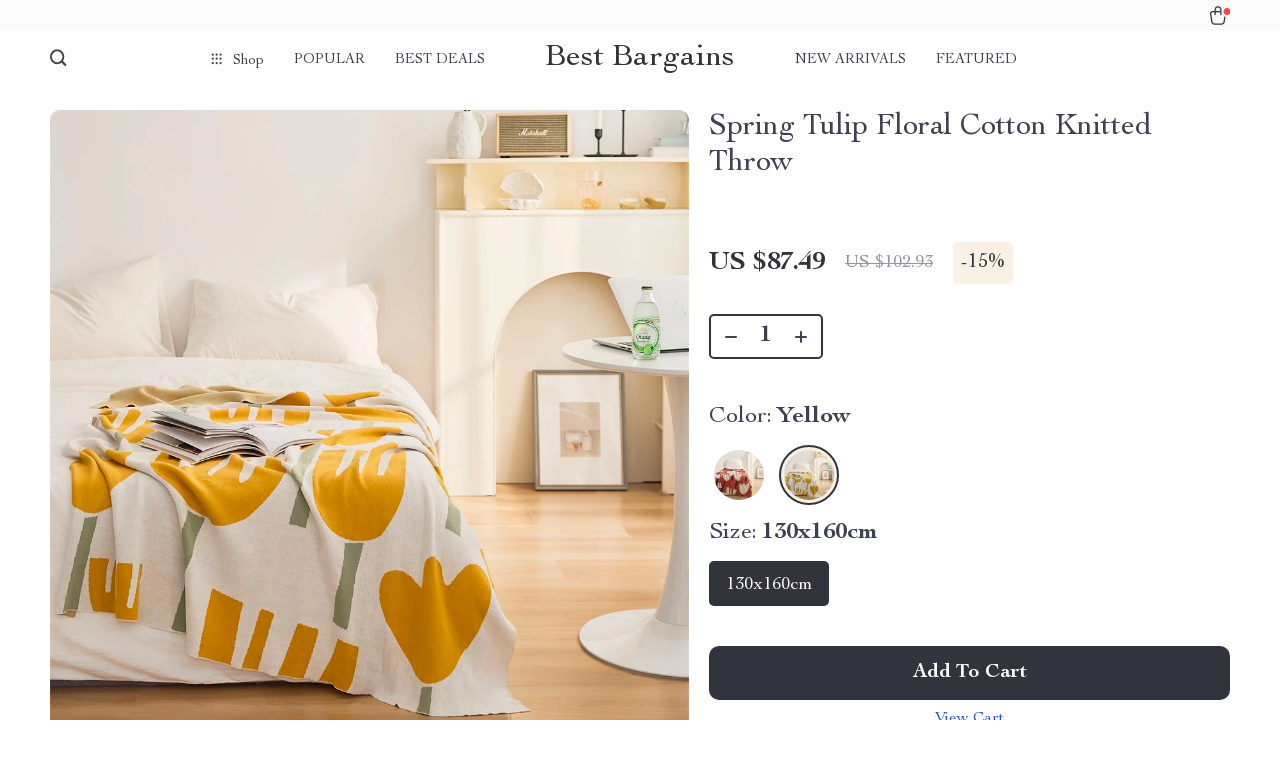

--- FILE ---
content_type: text/html; charset=UTF-8
request_url: https://bestbargains.shop/spring-tulip-floral-cotton-knitted-throw/
body_size: 22854
content:
<!doctype html>
<html lang="en-US" class="no-js" xmlns="http://www.w3.org/1999/html">
<head>
    <link rel="shortcut icon" href="https://bestbargains.shop/wp-content/uploads/2023/12/fashion-accessories-13-fav.png"/>
    <meta charset="UTF-8">
    <meta name="viewport" content="width=device-width, initial-scale=1.0,minimum-scale=1.0,  shrink-to-fit=no, minimal-ui">
    <style>
    
</style>
<style>

    </style>            <meta property="og:image" content="https://img1.sellvia.com/uploads/2024/03/04/sedd6a7e3547c44e3b21b89083e978df4b.jpg"/>
            <meta property="og:image:width" content="768" />
            <meta property="og:image:height" content="768" />
        <title>Spring Tulip Floral Cotton Knitted Throw</title>
            <meta name="description" content="Buy Spring Tulip Floral Cotton Knitted Throw at bestbargains.shop! Fast US shipping. 100% money back guarantee."/>
            <meta name="keywords" content="Spring Tulip Floral Cotton Knitted Throw, buy Spring Tulip Floral Cotton Knitted Throw, Spring, Tulip, Floral, Cotton, Knitted, Throw"/>
            <meta property="og:title" content="Spring Tulip Floral Cotton Knitted Throw" />
            <meta property="og:description" content="Buy Spring Tulip Floral Cotton Knitted Throw at bestbargains.shop! Fast US shipping. 100% money back guarantee." />
            <meta property="og:image" content="https://img1.sellvia.com/uploads/2024/03/04/sedd6a7e3547c44e3b21b89083e978df4b.jpg" />
            <meta property="og:type" content="product" />
            <meta name='robots' content='max-image-preview:large' />
<link rel="alternate" type="application/rss+xml" title="Best Bargains &raquo; Spring Tulip Floral Cotton Knitted Throw Comments Feed" href="https://bestbargains.shop/spring-tulip-floral-cotton-knitted-throw/feed/" />
<link rel="alternate" title="oEmbed (JSON)" type="application/json+oembed" href="https://bestbargains.shop/wp-json/oembed/1.0/embed?url=https%3A%2F%2Fbestbargains.shop%2Fspring-tulip-floral-cotton-knitted-throw%2F" />
<link rel="alternate" title="oEmbed (XML)" type="text/xml+oembed" href="https://bestbargains.shop/wp-json/oembed/1.0/embed?url=https%3A%2F%2Fbestbargains.shop%2Fspring-tulip-floral-cotton-knitted-throw%2F&#038;format=xml" />
<style id='wp-img-auto-sizes-contain-inline-css' type='text/css'>
img:is([sizes=auto i],[sizes^="auto," i]){contain-intrinsic-size:3000px 1500px}
/*# sourceURL=wp-img-auto-sizes-contain-inline-css */
</style>
<link rel='stylesheet' id='sem-modal-css' href='https://bestbargains.shop/wp-content/plugins/sellvia-email-marketing/assets/css/modal.min.css?ver=1.0.6' type='text/css' media='all' />
<link rel='stylesheet' id='vnc2_allstyle-css' href='https://bestbargains.shop/wp-content/themes/rockwell/assets/css/allstyle.css?ver=1.1.7' type='text/css' media='all' />
<link rel='stylesheet' id='adstm-css' href='https://bestbargains.shop/wp-content/themes/rockwell/style.css?ver=1.1.7' type='text/css' media='all' />
<style id='classic-theme-styles-inline-css' type='text/css'>
/*! This file is auto-generated */
.wp-block-button__link{color:#fff;background-color:#32373c;border-radius:9999px;box-shadow:none;text-decoration:none;padding:calc(.667em + 2px) calc(1.333em + 2px);font-size:1.125em}.wp-block-file__button{background:#32373c;color:#fff;text-decoration:none}
/*# sourceURL=/wp-includes/css/classic-themes.min.css */
</style>
<link rel='stylesheet' id='sellvia_front_product_css-css' href='//bestbargains.shop/wp-content/plugins/sellvia-platform/assets-admin/css/front/product.min.css?ver=1.1.16.22' type='text/css' media='all' />
<link rel='stylesheet' id='front-flag-css' href='//bestbargains.shop/wp-content/plugins/sellvia-platform/assets/front/css/flags.css?ver=1.1.16.22' type='text/css' media='all' />
<link rel='stylesheet' id='front-cart-css' href='//bestbargains.shop/wp-content/plugins/sellvia-platform/assets/front/css/shopping_cart.css?ver=1.1.16.22' type='text/css' media='all' />
<link rel='stylesheet' id='search-product-css' href='//bestbargains.shop/wp-content/plugins/sellvia-platform/assets/front/css/search-product.css?ver=1.1.16.22' type='text/css' media='all' />
<link rel='stylesheet' id='smart_paypal-css' href='//bestbargains.shop/wp-content/plugins/sellvia-platform/assets/front/css/smart_paypal.min.css?ver=1.1.16.22' type='text/css' media='all' />
<link rel="https://api.w.org/" href="https://bestbargains.shop/wp-json/" /><link rel="EditURI" type="application/rsd+xml" title="RSD" href="https://bestbargains.shop/xmlrpc.php?rsd" />
<meta name="generator" content="WordPress 6.9" />
<link rel="canonical" href="https://bestbargains.shop/spring-tulip-floral-cotton-knitted-throw/" />
<link rel='shortlink' href='https://bestbargains.shop/?p=143711' />
        <!-- Global site tag (gtag.js) - Google Analytics generated by sellvia-platform -->
        <script async src="https://www.googletagmanager.com/gtag/js?id=UA-215994035-1"></script>
        <script>
            window.dataLayer = window.dataLayer || [];
            function gtag(){dataLayer.push(arguments);}
            gtag('js', new Date());

            gtag('config', 'UA-215994035-1');
        </script>
        <style></style>
    <style rel="stylesheet">    :root{
        --clr-1:#32343D;
        --clr-2:#FAF0E3;
        --clr-link:#2554CB;
        --clr-prod-title:#3D4151;
        --clr-sale-price:#32343D;
        --clr-old-price:#9195A4;
        --clr-badge-bgr:#FAF0E3;
        --clr-badge:#32343D;
        --clr-rate-bgr:#F5F5F7;
        --clr-rate-txt:#3D4151;
        --clr-rate:#FFB55E;
        --clr-btn2:#ffffff;

        --clr-banner2-head:#fff;
        --clr-banner2-text:#fff;

        --clr-banner2-btn:#FFF;
        --clr-banner2-btn-hover:#ffffff;
        --clr-banner2-btn-label:#ffffff;
        --clr-banner2-btn-label-hover:#FFF;

        --clr-twin1-btn:#FFF;
        --clr-twin1-btn-hover:#ffffff;
        --clr-twin1-btn-label:#ffffff;
        --clr-twin1-btn-label-hover:#FFF;

        --clr-twin2-btn:#FFF;
        --clr-twin2-btn-hover:#ffffff;
        --clr-twin2-btn-label:#ffffff;
        --clr-twin2-btn-label-hover:#FFF;

        --clr-why-bgr:#76C0D8;
        --clr-why-head:#FFF;
        --clr-why-v:#FFF;
        --clr-why-btn:#fff;

        --clr-hv-bgr:#F4F2FF;
        --clr-hv-head:#3D4151;
        --clr-hv-text:#3D4151;

        --clr-shipping-tip:#25C63B;
        --clr-atc-bgr:#32343D;
        --clr-atc-bgr-hover:#32343D;
        --clr-atc-text:#FFF;
        --clr-atc-text-hover:#FFF;

        --clr-subs-bgr:#ffffff;
        --clr-subs-bgr-hover:#7052A1;
        --clr-subs-text:#FFF;
        --clr-subs-text-hover:#FFF;

        --clr-subs2-bgr:#fff;
        --clr-subs2-bgr-hover:#CCC7E7;
        --clr-subs2-text:#ffffff;
        --clr-subs2-text-hover:#ffffff;

        --clr-about-head:#FFF;
        --clr-about-text:#fff;

        --clr-footer-bgr2:#fff;
        --clr-footer-link2:#444;
        --clr-footer-soc2:#444;
        --clr-copyright-text2:#444;
        --clr-copyright-bgr2:#fff;
        --clr-footer-head2:#444;

        --clr-feat-txt:#3D4151;
        --clr-cat-rev-bgr:#2D303B;
        --clr-twin-text:#32343D;
        --clr-twin-text2:#32343D;
        --fusionfade:all 0.8s ease-out;
        --sfade:all 1.5s ease-out;

        --clr-wt-bf-bgr:#161E20;
        --clr-wt-bf-bgr2:#F13031;

        --clr-wuc-bf-bgr:#F13031;
        --clr-hm-bf:#FFC301;




    }


    .in_single_banner{background-image: url(//bestbargains.shop/wp-content/themes/rockwell/images/s1.jpg)}@media(max-width:1289px){.in_single_banner{background-image: url(//bestbargains.shop/wp-content/themes/rockwell/images/s1.jpg)}}@media(max-width:767px){.in_single_banner{background-image: url(//bestbargains.shop/wp-content/themes/rockwell/images/s1.jpg)}}
    .logo span,.mainhead.fixed_header .logo span,.fixed_header .logo span,.menu_hovered .mainhead .logo span {color: #333!important;}
    
</style>
    <link rel="preload" href="https://bestbargains.shop/wp-content/themes/rockwell/webfonts/CochinLTStd.woff" as="font" type="font/woff" crossorigin>
    <link rel="preload" href="https://bestbargains.shop/wp-content/themes/rockwell/webfonts/CochinLTStdBold.woff" as="font" type="font/woff" crossorigin>
        <link rel="preload" href="/wp-content/themes/rockwell/style.css?ver=1.0.7.1" as="style" />
    <script>
        ajaxurl = 'https://bestbargains.shop/wp-admin/admin-ajax.php';
        anim_delay = 300;
    </script>
    
<style id='global-styles-inline-css' type='text/css'>
:root{--wp--preset--aspect-ratio--square: 1;--wp--preset--aspect-ratio--4-3: 4/3;--wp--preset--aspect-ratio--3-4: 3/4;--wp--preset--aspect-ratio--3-2: 3/2;--wp--preset--aspect-ratio--2-3: 2/3;--wp--preset--aspect-ratio--16-9: 16/9;--wp--preset--aspect-ratio--9-16: 9/16;--wp--preset--color--black: #000000;--wp--preset--color--cyan-bluish-gray: #abb8c3;--wp--preset--color--white: #ffffff;--wp--preset--color--pale-pink: #f78da7;--wp--preset--color--vivid-red: #cf2e2e;--wp--preset--color--luminous-vivid-orange: #ff6900;--wp--preset--color--luminous-vivid-amber: #fcb900;--wp--preset--color--light-green-cyan: #7bdcb5;--wp--preset--color--vivid-green-cyan: #00d084;--wp--preset--color--pale-cyan-blue: #8ed1fc;--wp--preset--color--vivid-cyan-blue: #0693e3;--wp--preset--color--vivid-purple: #9b51e0;--wp--preset--gradient--vivid-cyan-blue-to-vivid-purple: linear-gradient(135deg,rgb(6,147,227) 0%,rgb(155,81,224) 100%);--wp--preset--gradient--light-green-cyan-to-vivid-green-cyan: linear-gradient(135deg,rgb(122,220,180) 0%,rgb(0,208,130) 100%);--wp--preset--gradient--luminous-vivid-amber-to-luminous-vivid-orange: linear-gradient(135deg,rgb(252,185,0) 0%,rgb(255,105,0) 100%);--wp--preset--gradient--luminous-vivid-orange-to-vivid-red: linear-gradient(135deg,rgb(255,105,0) 0%,rgb(207,46,46) 100%);--wp--preset--gradient--very-light-gray-to-cyan-bluish-gray: linear-gradient(135deg,rgb(238,238,238) 0%,rgb(169,184,195) 100%);--wp--preset--gradient--cool-to-warm-spectrum: linear-gradient(135deg,rgb(74,234,220) 0%,rgb(151,120,209) 20%,rgb(207,42,186) 40%,rgb(238,44,130) 60%,rgb(251,105,98) 80%,rgb(254,248,76) 100%);--wp--preset--gradient--blush-light-purple: linear-gradient(135deg,rgb(255,206,236) 0%,rgb(152,150,240) 100%);--wp--preset--gradient--blush-bordeaux: linear-gradient(135deg,rgb(254,205,165) 0%,rgb(254,45,45) 50%,rgb(107,0,62) 100%);--wp--preset--gradient--luminous-dusk: linear-gradient(135deg,rgb(255,203,112) 0%,rgb(199,81,192) 50%,rgb(65,88,208) 100%);--wp--preset--gradient--pale-ocean: linear-gradient(135deg,rgb(255,245,203) 0%,rgb(182,227,212) 50%,rgb(51,167,181) 100%);--wp--preset--gradient--electric-grass: linear-gradient(135deg,rgb(202,248,128) 0%,rgb(113,206,126) 100%);--wp--preset--gradient--midnight: linear-gradient(135deg,rgb(2,3,129) 0%,rgb(40,116,252) 100%);--wp--preset--font-size--small: 13px;--wp--preset--font-size--medium: 20px;--wp--preset--font-size--large: 36px;--wp--preset--font-size--x-large: 42px;--wp--preset--spacing--20: 0.44rem;--wp--preset--spacing--30: 0.67rem;--wp--preset--spacing--40: 1rem;--wp--preset--spacing--50: 1.5rem;--wp--preset--spacing--60: 2.25rem;--wp--preset--spacing--70: 3.38rem;--wp--preset--spacing--80: 5.06rem;--wp--preset--shadow--natural: 6px 6px 9px rgba(0, 0, 0, 0.2);--wp--preset--shadow--deep: 12px 12px 50px rgba(0, 0, 0, 0.4);--wp--preset--shadow--sharp: 6px 6px 0px rgba(0, 0, 0, 0.2);--wp--preset--shadow--outlined: 6px 6px 0px -3px rgb(255, 255, 255), 6px 6px rgb(0, 0, 0);--wp--preset--shadow--crisp: 6px 6px 0px rgb(0, 0, 0);}:where(.is-layout-flex){gap: 0.5em;}:where(.is-layout-grid){gap: 0.5em;}body .is-layout-flex{display: flex;}.is-layout-flex{flex-wrap: wrap;align-items: center;}.is-layout-flex > :is(*, div){margin: 0;}body .is-layout-grid{display: grid;}.is-layout-grid > :is(*, div){margin: 0;}:where(.wp-block-columns.is-layout-flex){gap: 2em;}:where(.wp-block-columns.is-layout-grid){gap: 2em;}:where(.wp-block-post-template.is-layout-flex){gap: 1.25em;}:where(.wp-block-post-template.is-layout-grid){gap: 1.25em;}.has-black-color{color: var(--wp--preset--color--black) !important;}.has-cyan-bluish-gray-color{color: var(--wp--preset--color--cyan-bluish-gray) !important;}.has-white-color{color: var(--wp--preset--color--white) !important;}.has-pale-pink-color{color: var(--wp--preset--color--pale-pink) !important;}.has-vivid-red-color{color: var(--wp--preset--color--vivid-red) !important;}.has-luminous-vivid-orange-color{color: var(--wp--preset--color--luminous-vivid-orange) !important;}.has-luminous-vivid-amber-color{color: var(--wp--preset--color--luminous-vivid-amber) !important;}.has-light-green-cyan-color{color: var(--wp--preset--color--light-green-cyan) !important;}.has-vivid-green-cyan-color{color: var(--wp--preset--color--vivid-green-cyan) !important;}.has-pale-cyan-blue-color{color: var(--wp--preset--color--pale-cyan-blue) !important;}.has-vivid-cyan-blue-color{color: var(--wp--preset--color--vivid-cyan-blue) !important;}.has-vivid-purple-color{color: var(--wp--preset--color--vivid-purple) !important;}.has-black-background-color{background-color: var(--wp--preset--color--black) !important;}.has-cyan-bluish-gray-background-color{background-color: var(--wp--preset--color--cyan-bluish-gray) !important;}.has-white-background-color{background-color: var(--wp--preset--color--white) !important;}.has-pale-pink-background-color{background-color: var(--wp--preset--color--pale-pink) !important;}.has-vivid-red-background-color{background-color: var(--wp--preset--color--vivid-red) !important;}.has-luminous-vivid-orange-background-color{background-color: var(--wp--preset--color--luminous-vivid-orange) !important;}.has-luminous-vivid-amber-background-color{background-color: var(--wp--preset--color--luminous-vivid-amber) !important;}.has-light-green-cyan-background-color{background-color: var(--wp--preset--color--light-green-cyan) !important;}.has-vivid-green-cyan-background-color{background-color: var(--wp--preset--color--vivid-green-cyan) !important;}.has-pale-cyan-blue-background-color{background-color: var(--wp--preset--color--pale-cyan-blue) !important;}.has-vivid-cyan-blue-background-color{background-color: var(--wp--preset--color--vivid-cyan-blue) !important;}.has-vivid-purple-background-color{background-color: var(--wp--preset--color--vivid-purple) !important;}.has-black-border-color{border-color: var(--wp--preset--color--black) !important;}.has-cyan-bluish-gray-border-color{border-color: var(--wp--preset--color--cyan-bluish-gray) !important;}.has-white-border-color{border-color: var(--wp--preset--color--white) !important;}.has-pale-pink-border-color{border-color: var(--wp--preset--color--pale-pink) !important;}.has-vivid-red-border-color{border-color: var(--wp--preset--color--vivid-red) !important;}.has-luminous-vivid-orange-border-color{border-color: var(--wp--preset--color--luminous-vivid-orange) !important;}.has-luminous-vivid-amber-border-color{border-color: var(--wp--preset--color--luminous-vivid-amber) !important;}.has-light-green-cyan-border-color{border-color: var(--wp--preset--color--light-green-cyan) !important;}.has-vivid-green-cyan-border-color{border-color: var(--wp--preset--color--vivid-green-cyan) !important;}.has-pale-cyan-blue-border-color{border-color: var(--wp--preset--color--pale-cyan-blue) !important;}.has-vivid-cyan-blue-border-color{border-color: var(--wp--preset--color--vivid-cyan-blue) !important;}.has-vivid-purple-border-color{border-color: var(--wp--preset--color--vivid-purple) !important;}.has-vivid-cyan-blue-to-vivid-purple-gradient-background{background: var(--wp--preset--gradient--vivid-cyan-blue-to-vivid-purple) !important;}.has-light-green-cyan-to-vivid-green-cyan-gradient-background{background: var(--wp--preset--gradient--light-green-cyan-to-vivid-green-cyan) !important;}.has-luminous-vivid-amber-to-luminous-vivid-orange-gradient-background{background: var(--wp--preset--gradient--luminous-vivid-amber-to-luminous-vivid-orange) !important;}.has-luminous-vivid-orange-to-vivid-red-gradient-background{background: var(--wp--preset--gradient--luminous-vivid-orange-to-vivid-red) !important;}.has-very-light-gray-to-cyan-bluish-gray-gradient-background{background: var(--wp--preset--gradient--very-light-gray-to-cyan-bluish-gray) !important;}.has-cool-to-warm-spectrum-gradient-background{background: var(--wp--preset--gradient--cool-to-warm-spectrum) !important;}.has-blush-light-purple-gradient-background{background: var(--wp--preset--gradient--blush-light-purple) !important;}.has-blush-bordeaux-gradient-background{background: var(--wp--preset--gradient--blush-bordeaux) !important;}.has-luminous-dusk-gradient-background{background: var(--wp--preset--gradient--luminous-dusk) !important;}.has-pale-ocean-gradient-background{background: var(--wp--preset--gradient--pale-ocean) !important;}.has-electric-grass-gradient-background{background: var(--wp--preset--gradient--electric-grass) !important;}.has-midnight-gradient-background{background: var(--wp--preset--gradient--midnight) !important;}.has-small-font-size{font-size: var(--wp--preset--font-size--small) !important;}.has-medium-font-size{font-size: var(--wp--preset--font-size--medium) !important;}.has-large-font-size{font-size: var(--wp--preset--font-size--large) !important;}.has-x-large-font-size{font-size: var(--wp--preset--font-size--x-large) !important;}
/*# sourceURL=global-styles-inline-css */
</style>
<link rel='stylesheet' id='adstm-customization-css' href='//bestbargains.shop/wp-content/themes/rockwell/adstm/customization/style.css?ver=4.7' type='text/css' media='all' />
</head>
<body class="wp-singular product-template-default single single-product postid-143711 wp-theme-rockwell wp-child-theme-rockwell-child flash js-items-lazy-load js-show-pre-selected-variation " >
<div class="header">
    <div class="header_cont">
        <div class="top_menu">
            <div class="padder">
                        </div>
        </div>
        <div class="main_header">
            <div class="padder">
                <div class="header_flex">
                    <div class="fixed_burger">
                        <i></i>
                        <i></i>
                        <i></i>
                    </div>
                    <div class="search_form">
                        <form action="https://bestbargains.shop">
                            <div class="search_plate">
                                <div class="search_cont">
                                    <input class="js-autocomplete-search" autocomplete="off" name="s"
                                           type="text" value="" placeholder="What are you looking for?" />
                                    <span class="search_cross">×</span>
                                    <span class="search_submit"><i class="icon-scope"></i></span>
                                </div>
                            </div>
                        </form>
                    </div>
                    <div class="header_center">

                                                <div class="headermenu left_menu ">
                            <ul>
                                <li class="get_all_cats_cont menu-item-has-children">
                                    <span class="get_all_cats"><u class="all_cats_cross"></u>Shop</span>
                                    <div class="menu_products">
                                    <div class='product-item item-sp' data-post_id="97614" data-currency="USD" data-_price="0.00" data-_price_nc="0.00" data-stock="40" data-_salePrice="3226.50" data-_salePrice_nc="3226.50" data-price="US $0.00" data-salePrice="US $3,226.50" data-variation_default="lowest_price"  >
				<a href='https://bestbargains.shop/luxury-king-bed-with-massage-and-storage/'>
                    <div class='thumb-wrap'>            <img data-srchead="https://img11.sellvia.com/uploads/2023/11/16/372c2529f59ffe2ca97aa0442d79b7cc.jpg-350x350.jpg?10000"  alt="">
        </div>
					<div class='product_list_info'>
					    <h4>Luxury King Bed with Massage and Storage</h4>
                        <div class='price'>
                            <span class='sale js-salePrice'></span>
                        </div>
                        <span class='stars_single'><div class="stars"><span class="star star-full"></span><span class="star star-full"></span><span class="star star-full"></span><span class="star star-full"></span><span class="star star-half"><u style="width:90%"></u></span></div> <div class="orders_count">66</div></span>
                        
                    </div>
				</a>
		</div><div class='product-item item-sp' data-post_id="97636" data-currency="USD" data-_price="1999.99" data-_price_nc="1999.99" data-stock="444" data-_salePrice="1999.99" data-_salePrice_nc="1999.99" data-price="" data-salePrice="US $1,999.99" data-variation_default="lowest_price"  >
				<a href='https://bestbargains.shop/luxurious-bubble-cloud-sofa/'>
                    <div class='thumb-wrap'>            <img data-srchead="https://img11.sellvia.com/uploads/2023/11/17/s-l1600-min.jpg-350x350.jpg?10000"  alt="">
        </div>
					<div class='product_list_info'>
					    <h4>Luxurious Bubble Cloud Sofa</h4>
                        <div class='price'>
                            <span class='sale js-salePrice'></span>
                        </div>
                        <span class='stars_single'></span>
                        
                    </div>
				</a>
		</div><div class='product-item item-sp' data-post_id="97629" data-currency="USD" data-_price="999.00" data-_price_nc="999.00" data-stock="176" data-_salePrice="799.00" data-_salePrice_nc="799.00" data-price="US $999.00" data-salePrice="US $799.00" data-variation_default=""  >
				<a href='https://bestbargains.shop/elegant-art-deco-inspired-crystal-branch-chandelier-for-dining-room/'>
                    <div class='thumb-wrap'>            <img data-srchead="https://img1.sellvia.com/uploads/2024/02/28/h3ef8718436c04f4c8f211291b8f667759-waifu2x-photo-noise2.jpg-350x350.jpg?10000"  alt="">
        </div>
					<div class='product_list_info'>
					    <h4>Elegant Art Deco-Inspired Crystal Branch Chandelier for Dining Room</h4>
                        <div class='price'>
                            <small class='old js-price'></small><div class="discount"><span><b>-20%</b></span></div><span class='sale js-salePrice'></span>
                        </div>
                        <span class='stars_single'><div class="stars"><span class="star star-full"></span><span class="star star-full"></span><span class="star star-full"></span><span class="star star-full"></span><span class="star star-full"></span></div> <div class="orders_count">52</div></span>
                        
                    </div>
				</a>
		</div>                                    </div>
                                    <ul>
                                        <li><a href="https://bestbargains.shop/advanced-technologies"> <span class="menu_title">Advanced Technologies</span></a></li><li><a href="https://bestbargains.shop/bags"> <span class="menu_title">Bags</span></a><ul><li><a href="https://bestbargains.shop/backpacks"> <span class="menu_title">Backpacks</span></a></li><li><a href="https://bestbargains.shop/cross-body-bags"> <span class="menu_title">Cross Body Bags</span></a></li><li><a href="https://bestbargains.shop/handbags"> <span class="menu_title">Handbags</span></a></li><li><a href="https://bestbargains.shop/shoulder-bags"> <span class="menu_title">Shoulder Bags</span></a></li></ul></li><li><a href="https://bestbargains.shop/bathroom"> <span class="menu_title">Bathroom</span></a></li><li><a href="https://bestbargains.shop/beauty-wellness"> <span class="menu_title">Beauty &amp; Wellness</span></a></li><li><a href="https://bestbargains.shop/best-sellers"> <span class="menu_title">Best-Sellers</span></a></li><li><a href="https://bestbargains.shop/black-friday-sale"> <span class="menu_title">Black Friday Sale</span></a></li><li><a href="https://bestbargains.shop/bottoms"> <span class="menu_title">Bottoms</span></a><ul><li><a href="https://bestbargains.shop/jeans"> <span class="menu_title">Jeans</span></a></li><li><a href="https://bestbargains.shop/shorts"> <span class="menu_title">Shorts</span></a></li><li><a href="https://bestbargains.shop/trousers"> <span class="menu_title">Trousers</span></a></li></ul></li><li><a href="https://bestbargains.shop/camping-hiking"> <span class="menu_title">Camping &amp; Hiking</span></a></li><li><a href="https://bestbargains.shop/car-accessories"> <span class="menu_title">Car Accessories</span></a></li><li><a href="https://bestbargains.shop/clothing"> <span class="menu_title">Clothing</span></a></li><li><a href="https://bestbargains.shop/dating-social-skills"> <span class="menu_title">Dating &amp; Social Skills</span></a></li><li><a href="https://bestbargains.shop/dresses"> <span class="menu_title">Dresses</span></a><ul><li><a href="https://bestbargains.shop/maxi-dresses"> <span class="menu_title">Maxi Dresses</span></a></li><li><a href="https://bestbargains.shop/midi-dresses"> <span class="menu_title">Midi Dresses</span></a></li><li><a href="https://bestbargains.shop/mini-dresses"> <span class="menu_title">Mini Dresses</span></a></li></ul></li><li><a href="https://bestbargains.shop/drones"> <span class="menu_title">Drones</span></a></li><li><a href="https://bestbargains.shop/education-learning"> <span class="menu_title">Education &amp; Learning</span></a></li><li><a href="https://bestbargains.shop/family-parenting"> <span class="menu_title">Family &amp; Parenting</span></a></li><li><a href="https://bestbargains.shop/fashion"> <span class="menu_title">Fashion</span></a></li><li><a href="https://bestbargains.shop/fashion-accessories"> <span class="menu_title">Fashion Accessories</span></a></li><li><a href="https://bestbargains.shop/financial-education"> <span class="menu_title">Financial Education</span></a></li><li><a href="https://bestbargains.shop/furniture"> <span class="menu_title">Furniture</span></a></li><li><a href="https://bestbargains.shop/gadgets"> <span class="menu_title">Gadgets</span></a></li><li><a href="https://bestbargains.shop/garden"> <span class="menu_title">Garden</span></a></li><li><a href="https://bestbargains.shop/hats-hair-accessories"> <span class="menu_title">Hats &amp; Hair Accessories</span></a></li><li><a href="https://bestbargains.shop/health-beauty"> <span class="menu_title">Health &amp; Beauty</span></a></li><li><a href="https://bestbargains.shop/health-wellness"> <span class="menu_title">Health &amp; Wellness</span></a></li><li><a href="https://bestbargains.shop/home-garden"> <span class="menu_title">Home &amp; Garden</span></a></li><li><a href="https://bestbargains.shop/home-decor"> <span class="menu_title">Home Decor</span></a></li><li><a href="https://bestbargains.shop/home-electronics"> <span class="menu_title">Home Electronics</span></a></li><li><a href="https://bestbargains.shop/home-supplies"> <span class="menu_title">Home Supplies</span></a></li><li><a href="https://bestbargains.shop/jewelry"> <span class="menu_title">Jewelry</span></a><ul><li><a href="https://bestbargains.shop/anklets"> <span class="menu_title">Anklets</span></a></li><li><a href="https://bestbargains.shop/bracelets"> <span class="menu_title">Bracelets</span></a></li><li><a href="https://bestbargains.shop/earrings"> <span class="menu_title">Earrings</span></a></li><li><a href="https://bestbargains.shop/necklaces"> <span class="menu_title">Necklaces</span></a></li><li><a href="https://bestbargains.shop/rings"> <span class="menu_title">Rings</span></a></li></ul></li><li><a href="https://bestbargains.shop/kids"> <span class="menu_title">Kids</span></a></li><li><a href="https://bestbargains.shop/kids-babies"> <span class="menu_title">Kids &amp; Babies</span></a></li><li><a href="https://bestbargains.shop/kitchen"> <span class="menu_title">Kitchen</span></a></li><li><a href="https://bestbargains.shop/lighting"> <span class="menu_title">Lighting</span></a></li><li><a href="https://bestbargains.shop/massagers"> <span class="menu_title">Massagers</span></a></li><li><a href="https://bestbargains.shop/mindset"> <span class="menu_title">Mindset</span></a></li><li><a href="https://bestbargains.shop/patio-lawn-garden"> <span class="menu_title">Patio, Lawn &amp; Garden</span></a></li><li><a href="https://bestbargains.shop/personal-growth"> <span class="menu_title">Personal Growth</span></a></li><li><a href="https://bestbargains.shop/pet-care"> <span class="menu_title">Pet Care</span></a></li><li><a href="https://bestbargains.shop/pet-supplies"> <span class="menu_title">Pet Supplies</span></a></li><li><a href="https://bestbargains.shop/pets"> <span class="menu_title">Pets</span></a></li><li><a href="https://bestbargains.shop/shoes"> <span class="menu_title">Shoes</span></a></li><li><a href="https://bestbargains.shop/skirts"> <span class="menu_title">Skirts</span></a><ul><li><a href="https://bestbargains.shop/midi-skirts"> <span class="menu_title">Midi Skirts</span></a></li><li><a href="https://bestbargains.shop/mini-skirts"> <span class="menu_title">Mini Skirts</span></a></li></ul></li><li><a href="https://bestbargains.shop/sports-fitness"> <span class="menu_title">Sports &amp; Fitness</span></a></li><li><a href="https://bestbargains.shop/sunglasses"> <span class="menu_title">Sunglasses</span></a></li><li><a href="https://bestbargains.shop/super-deals"> <span class="menu_title">Super Deals</span></a></li><li><a href="https://bestbargains.shop/swimwear"> <span class="menu_title">Swimwear</span></a><ul><li><a href="https://bestbargains.shop/beach-dresses-outfits"> <span class="menu_title">Beach Dresses &amp; Outfits</span></a></li><li><a href="https://bestbargains.shop/bikinis"> <span class="menu_title">Bikinis</span></a></li><li><a href="https://bestbargains.shop/one-piece-swimsuits"> <span class="menu_title">One-Piece Swimsuits</span></a></li></ul></li><li><a href="https://bestbargains.shop/tops-shirts"> <span class="menu_title">Tops &amp; Shirts</span></a><ul><li><a href="https://bestbargains.shop/blouses-shirts"> <span class="menu_title">Blouses &amp; Shirts</span></a></li><li><a href="https://bestbargains.shop/crop-tops"> <span class="menu_title">Crop Tops</span></a></li><li><a href="https://bestbargains.shop/t-shirts"> <span class="menu_title">T-Shirts</span></a></li><li><a href="https://bestbargains.shop/tank-tops"> <span class="menu_title">Tank Tops</span></a></li></ul></li><li><a href="https://bestbargains.shop/travel"> <span class="menu_title">Travel</span></a></li><li><a href="https://bestbargains.shop/wealth"> <span class="menu_title">Wealth</span></a></li><li><a href="https://bestbargains.shop/wealth-building"> <span class="menu_title">Wealth Building</span></a><ul><li><a href="https://bestbargains.shop/budgeting-saving"> <span class="menu_title">Budgeting &amp; Saving</span></a></li><li><a href="https://bestbargains.shop/cryptocurrency-investing"> <span class="menu_title">Cryptocurrency Investing</span></a></li><li><a href="https://bestbargains.shop/debt-management"> <span class="menu_title">Debt Management</span></a></li><li><a href="https://bestbargains.shop/entrepreneurship-business-growth"> <span class="menu_title">Entrepreneurship &amp; Business Growth</span></a></li><li><a href="https://bestbargains.shop/family-finance-budgeting"> <span class="menu_title">Family Finance &amp; Budgeting</span></a></li><li><a href="https://bestbargains.shop/financial-independence"> <span class="menu_title">Financial Independence</span></a></li><li><a href="https://bestbargains.shop/financial-mindset-psychology"> <span class="menu_title">Financial Mindset &amp; Psychology</span></a></li><li><a href="https://bestbargains.shop/financial-planning"> <span class="menu_title">Financial Planning</span></a></li><li><a href="https://bestbargains.shop/frugal-living-expense-hacks"> <span class="menu_title">Frugal Living &amp; Expense Hacks</span></a></li><li><a href="https://bestbargains.shop/goal-setting"> <span class="menu_title">Goal Setting</span></a></li><li><a href="https://bestbargains.shop/high-income-skills"> <span class="menu_title">High-Income Skills</span></a></li><li><a href="https://bestbargains.shop/investing-basics"> <span class="menu_title">Investing Basics</span></a></li><li><a href="https://bestbargains.shop/leadership"> <span class="menu_title">Leadership</span></a></li><li><a href="https://bestbargains.shop/motivation"> <span class="menu_title">Motivation</span></a></li><li><a href="https://bestbargains.shop/networking-mentorship"> <span class="menu_title">Networking &amp; Mentorship</span></a></li><li><a href="https://bestbargains.shop/passive-income-strategies"> <span class="menu_title">Passive Income Strategies</span></a></li><li><a href="https://bestbargains.shop/real-estate-investing"> <span class="menu_title">Real Estate Investing</span></a></li><li><a href="https://bestbargains.shop/side-hustles"> <span class="menu_title">Side Hustles</span></a></li><li><a href="https://bestbargains.shop/stock-market-investing"> <span class="menu_title">Stock Market Investing</span></a></li></ul></li>                                    </ul>

                                </li>
                                <li id="menu-item-109117" class="menu-item menu-item-type-custom menu-item-object-custom menu-item-109117"><a href="https://bestbargains.shop/product/?orderby=orders">Popular</a><div class="menu_products"></div></li><li id="menu-item-109118" class="menu-item menu-item-type-custom menu-item-object-custom menu-item-109118"><a href="https://bestbargains.shop/product/?orderby=discount">Best deals</a><div class="menu_products"></div></li>
                            </ul>

                        </div>

                        <div class="logo">
                            <a href="https://bestbargains.shop"><span>Best Bargains</span>                            </a>
                        </div>
                        <span class="back_to_menu"><u class="arrowleft"></u>Back to menu</span>
                        <div class="headermenu right_menu">
                            <ul>
                                <li id="menu-item-109115" class="menu-item menu-item-type-custom menu-item-object-custom menu-item-109115"><a href="https://bestbargains.shop/product/?orderby=newest">New arrivals</a><div class="menu_products"></div></li><li id="menu-item-109116" class="menu-item menu-item-type-custom menu-item-object-custom menu-item-109116"><a href="https://bestbargains.shop/product/?orderby=price&#038;order=desc">Featured</a><div class="menu_products"></div></li>
                            </ul>

                        </div>


                    </div>
                    <div class="header_right">
                            <div class="cart">
        <a class="img_link carticons" href="https://bestbargains.shop/cart">
            <i class="cart_icon"></i>
            <span style="display:none" class="count_item" data-cart="quantity"></span>
        </a>
    </div>
    
	                    </div>



                </div>
            </div>
        </div>



    </div>
</div>



<script type="application/ld+json">
    {"@context":"https:\/\/schema.org\/","@type":"Organization","name":"bestbargains.shop","url":"bestbargains.shop","logo":"\"\"","contactPoint":{"@type":"ContactPoint","contactType":"customer support","email":"support@bestbargains.shop","url":"bestbargains.shop"},"sameAs":["https:\/\/www.facebook.com\/profile.php?id=61556708862958","https:\/\/www.instagram.com\/bestbargains_shop\/ ","https:\/\/www.pinterest.com\/best_bargains_shop\/_created\/"]}</script>

<script type="application/ld+json">
    {"@context":"https:\/\/schema.org\/","@type":"WebSite","url":"bestbargains.shop","potentialAction":{"@type":"SearchAction","target":"bestbargains.shop\/?s={s}","query-input":"required name=s"}}</script>

<script type="application/ld+json">
    {"@context":"https:\/\/schema.org\/","@type":"Product","name":"Spring Tulip Floral Cotton Knitted Throw","image":"https:\/\/img1.sellvia.com\/uploads\/2024\/03\/04\/sedd6a7e3547c44e3b21b89083e978df4b.jpg","description":"Buy Spring Tulip Floral Cotton Knitted Throw at bestbargains.shop! Fast US shipping. 100% money back guarantee.","sku":"14:175;5:71882170","category":"Home Supplies","mpn":"143711","brand":{"@type":"Organization","name":"bestbargains.shop"},"offers":[{"@type":"Offer","url":"https:\/\/bestbargains.shop\/spring-tulip-floral-cotton-knitted-throw\/?sku=14:175;5:71882170","priceCurrency":"USD","price":"87.49","priceValidUntil":"2026-03-02","name":"Spring Tulip Floral Cotton Knitted Throw","availability":"https:\/\/schema.org\/InStock","itemCondition":"https:\/\/schema.org\/NewCondition"},{"@type":"Offer","url":"https:\/\/bestbargains.shop\/spring-tulip-floral-cotton-knitted-throw\/?sku=14:193;5:71882170","priceCurrency":"USD","price":"87.49","priceValidUntil":"2026-03-02","name":"Spring Tulip Floral Cotton Knitted Throw","availability":"https:\/\/schema.org\/InStock","itemCondition":"https:\/\/schema.org\/NewCondition"}]}</script>

<script type="application/ld+json">
    {"@context":"https:\/\/schema.org\/","@type":"CreativeWork","keywords":"Spring Tulip Floral Cotton Knitted Throw, buy Spring Tulip Floral Cotton Knitted Throw, Spring, Tulip, Floral, Cotton, Knitted, Throw"}</script>
        <style rel="stylesheet">
            :root {
                --clr-vars: #3d4151;
            }
        </style>

    <div class="single">
        <div class="single_bgr">


            <div class="padder">
                <div class="breadcrumbs">
                    <div class="pr-breadcrumbs" ><a href="https://bestbargains.shop/">Home</a><span class="bread_sep">/</span><span><a  href="https://bestbargains.shop/home-supplies/">Home Supplies</a></span></div><!-- .breadcrumbs -->
    <script type="application/ld+json">
        {"@context":"https:\/\/schema.org\/","@type":"BreadcrumbList","itemListElement":[{"@type":"ListItem","item":{"@id":"https:\/\/bestbargains.shop\/","name":"Home"},"position":1},{"@type":"ListItem","item":{"@id":"https:\/\/bestbargains.shop\/home-supplies\/","name":"Home Supplies"},"position":2},{"@type":"ListItem","item":{"@id":"\/spring-tulip-floral-cotton-knitted-throw\/","name":"Spring Tulip Floral Cotton Knitted Throw"},"position":3}]}    </script>                 </div>

                <div class="single_split" data-mediaimg="https://img1.sellvia.com/uploads/2024/03/04/sedd6a7e3547c44e3b21b89083e978df4b.jpg">
                    <div class="single_splitL">
                                <div class="img_scroller">
            <div>
                <span class="is_big"><img data-src-desctop="https://img1.sellvia.com/uploads/2024/03/04/sedd6a7e3547c44e3b21b89083e978df4b.jpg?1000" class="imgheightfix" alt="" title="143711-bad22a.jpg" /></span><span class="is_big"><img data-src-desctop="https://img1.sellvia.com/uploads/2024/03/04/s2005a1d00db54eab8c0ae73cd82c2361o.jpg?1000" class="imgheightfix" alt="" title="143711-cebf1f.jpg" /></span><span class="is_big"><img data-src-desctop="https://img1.sellvia.com/uploads/2024/03/04/s920630e8bd7745538d688dd6207b6e7fu.jpg?1000" class="imgheightfix" alt="" title="143711-a25e91.jpg" /></span><span class="is_big"><img data-src-desctop="https://img1.sellvia.com/uploads/2024/03/04/s874fa0cc2d1040ad8915b6dae471bd071.jpg?1000" class="imgheightfix" alt="" title="143711-e67256.jpg" /></span><span class="is_big"><img data-src-desctop="https://img1.sellvia.com/uploads/2024/03/04/s0b37560a551e4906b6198f4f3edbdaf59.jpg?1000" class="imgheightfix" alt="" title="143711-679557.jpg" /></span><span class="is_big"><img data-src-desctop="https://img1.sellvia.com/uploads/2024/03/04/s1fec7f33c0f44712a88ea93099b61c2eu.jpg?1000" class="imgheightfix" alt="" title="143711-b3b874.jpg" /></span><span class="is_big"><img data-src-desctop="https://img1.sellvia.com/uploads/2024/03/04/sd3d2fb16d7d5481987d305118f287409y.jpg?1000" class="imgheightfix" alt="" title="143711-da1b42.jpg" /></span>            </div>
            <meta itemprop="image" content="%1$s"/><meta itemprop="image" content="%1$s"/><meta itemprop="image" content="%1$s"/><meta itemprop="image" content="%1$s"/><meta itemprop="image" content="%1$s"/><meta itemprop="image" content="%1$s"/><meta itemprop="image" content="%1$s"/>        </div>
        <div class="img_scroller_nav"></div>


                            </div>
                    <div class="single_splitR">                        <div class="single_splitR_sticky">
                        <form id="form_singleProduct" action=""  method="POST" class="cart-form"><input type="hidden" name="post_id" value="143711"><input type="hidden" name="currency" value="USD"><input type="hidden" name="_price" value="102.93"><input type="hidden" name="_price_nc" value="102.93"><input type="hidden" name="_save" value="15.44"><input type="hidden" name="_save_nc" value="15.44"><input type="hidden" name="stock" value="1994"><input type="hidden" name="savePercent" value="15"><input type="hidden" name="_salePrice" value="87.49"><input type="hidden" name="_salePrice_nc" value="87.49"><input type="hidden" name="price" value="US $102.93"><input type="hidden" name="salePrice" value="US $87.49"><input type="hidden" name="save" value="US $15.44"><input type="hidden" name="currency_shipping" value="USD"><input type="hidden" name="variation_default" value="lowest_price">                            
    <div class="item_adap_slider">
        <div class="item_adap_slider_cont" data-video="first">
            <div class="item"><div class="itembgr"><img  src="https://img1.sellvia.com/uploads/2024/03/04/sedd6a7e3547c44e3b21b89083e978df4b.jpg-640x640.jpg" alt=""/></div></div><div class="item"><div class="itembgr"><img  data-lazy="https://img1.sellvia.com/uploads/2024/03/04/s2005a1d00db54eab8c0ae73cd82c2361o.jpg-640x640.jpg" alt=""/></div></div><div class="item"><div class="itembgr"><img  data-lazy="https://img1.sellvia.com/uploads/2024/03/04/s920630e8bd7745538d688dd6207b6e7fu.jpg-640x640.jpg" alt=""/></div></div><div class="item"><div class="itembgr"><img  data-lazy="https://img1.sellvia.com/uploads/2024/03/04/s874fa0cc2d1040ad8915b6dae471bd071.jpg-640x640.jpg" alt=""/></div></div><div class="item"><div class="itembgr"><img  data-lazy="https://img1.sellvia.com/uploads/2024/03/04/s0b37560a551e4906b6198f4f3edbdaf59.jpg-640x640.jpg" alt=""/></div></div><div class="item"><div class="itembgr"><img  data-lazy="https://img1.sellvia.com/uploads/2024/03/04/s1fec7f33c0f44712a88ea93099b61c2eu.jpg-640x640.jpg" alt=""/></div></div><div class="item"><div class="itembgr"><img  data-lazy="https://img1.sellvia.com/uploads/2024/03/04/sd3d2fb16d7d5481987d305118f287409y.jpg-640x640.jpg" alt=""/></div></div>        </div>
            </div>
                                <h1 class="h4" itemprop="name">Spring Tulip Floral Cotton Knitted Throw</h1>
                            <div class="rate_flex">
                                                                                                                                </div>
                            <div class="meta">
                                <div class="price_save_flex">
                                    <div class="priceflex">
                                        <div class="newprice" data-productPriceBox="salePrice">
                                            <span data-singleProduct="savePrice" class="price color-orange color-custom cz_price_text_color"></span>
                                        </div>
                                        <div class="oldprice" data-singleProductBox="price">
                                            <span data-singleProduct="price"></span>
                                        </div>
                                                                                    <div class="yousave_block" data-singleProductBox="savePercent" style="display:none;">-<span data-singleproduct="savePercent"></span></div>
                                                                            </div>
                                </div>
                                <div class="box-input_quantity"  >
                                                                            <div class="input_quantity">
                                            <div class="value with_stock_flex">
                                                <div class="select_quantity js-select_quantity">
                                                    <button type="button" class="select_quantity__btn js-quantity_remove"></button>
                                                    <input class="js-single-quantity" data-singleProductInput="quantity" name="quantity" type="number" value="1" min="1" max="999" maxlength="3" autocomplete="off" />
                                                    <button type="button" class="select_quantity__btn js-quantity_add"></button>
                                                </div>
                                            </div>
                                        </div>
                                                                    </div>


                                
                                <div style="display:none;">
                                    <div class="single-shipping-select single-shipping-one">
                        <span class="single-shipping_title">
                            <span class="name">Shipping Time:</span> 
                        </span>
                        <span class="single-shipping_value">
                            <span class="name">Shipping cost:</span> US $0.00
                        </span>
                        <span data-singleproduct="single-shipping_value" style="display: none">US $0.00</span>
				        <input
				            data-singleproduct="single-shipping"
				            data-template="{{price}} Express Shipping "
				            type="hidden"
				            name="shipping"
				            value="default"
				            data-info="US $0.00"
				            data-cost_nc="0.00">
                    </div>                                </div>
                                                                <div class="sku-listing js-empty-sku-view scroll_x_sku sku_classic" data-select="Please select">
                                    <script type="text/javascript">
			window.skuAttr = {"14:175;5:71882170":{"quantity":20,"price":"US $102.93","salePrice":"US $87.49","isActivity":"1","_price_nc":"102.93","_salePrice_nc":"87.49","discount":15,"save":"US $15.44","_save_nc":15.4400000000000119371179607696831226348876953125,"_price":"102.93","_salePrice":"87.49"},"14:193;5:71882170":{"quantity":27,"price":"US $102.93","salePrice":"US $87.49","isActivity":"1","_price_nc":"102.93","_salePrice_nc":"87.49","discount":15,"save":"US $15.44","_save_nc":15.4400000000000119371179607696831226348876953125,"_price":"102.93","_salePrice":"87.49"}};
			window.sku = {"14:193":{"prop_id":"14","prop_title":"Color","sku_id":"193","title":"Red","img":"143713"},"14:175":{"prop_id":"14","prop_title":"Color","sku_id":"175","title":"Yellow","img":"143712"},"5:71882170":{"prop_id":"5","prop_title":"Size","sku_id":"71882170","title":"130x160cm","img":null}};
		</script><div class="js-product-sku product-sku js-empty-sku-view " style="display: none"><div class="js-item-sku_cont"><div class="js-item-sku sku-row sku-img">
                        <div class="name">Color:</div><div class="value_cont"><div class="value"><span class="js-sku-set meta-item meta-item-img active" data-set="14" data-meta="1" data-title="Red">
                                     <img data-src="https://img1.sellvia.com/uploads/2024/03/04/s2005a1d00db54eab8c0ae73cd82c2361o.jpg-50x50.jpg" data-img="https://img1.sellvia.com/uploads/2024/03/04/s2005a1d00db54eab8c0ae73cd82c2361o.jpg" class="img-responsive" title="Red"><u>Red</u>
                                    <input type="hidden" name="sku-meta" value="14:193" id="check-14-1">
                                </span><span class="js-sku-set meta-item meta-item-img " data-set="14" data-meta="2" data-title="Yellow">
                                     <img data-src="https://img1.sellvia.com/uploads/2024/03/04/sedd6a7e3547c44e3b21b89083e978df4b.jpg-50x50.jpg" data-img="https://img1.sellvia.com/uploads/2024/03/04/sedd6a7e3547c44e3b21b89083e978df4b.jpg" class="img-responsive" title="Yellow"><u>Yellow</u>
                                    <input type="hidden" name="sku-meta" value="14:175" id="check-14-2">
                                </span></div></div>
                        <div class="sku-warning" style="display:none">Please select: Color:</div>
                        <span class="sku_view_all">View All</span>
                        <span class="sku_view_less">View Less</span>
                        <input type="hidden" id="js-set-14" name="sku-meta-set[]" value="14:193">
                    </div></div><div class="js-item-sku_cont"><div class="js-item-sku sku-row sku-text">
                        <div class="name">Size:</div><div class="value_cont"><div class="value"><span class="js-sku-set meta-item meta-item-text active" data-set="5" data-meta="1" data-title="130x160cm"><u>130x160cm</u>
                            <input type="hidden" name="sku-meta" value="5:71882170" id="check-5-1">
                            </span></div></div>
                        <div class="sku-warning" style="display:none">Please select: Size:</div>
                        <span class="sku_view_all">View All</span>
                        <span class="sku_view_less">View Less</span>
                        <input type="hidden" id="js-set-5" name="sku-meta-set[]" value="5:71882170">
                    </div></div></div>                                </div>

                                                            </div>
                                                        <div class="singlecartplate">
                                <div class="add_btn">
                                    <div class="adap_prices">
                                        <div class="newprice" data-productpricebox="salePrice">
                                            <span data-singleproduct="savePrice" class="price"></span>
                                        </div>
                                                                                    <div class="oldprice" data-productpricebox="price">
                                                <span data-singleproduct="price"></span>
                                            </div>
                                                                            </div>
                                    <div class="q_cart">
                                        <input type="hidden" name="post_id" value="143711"/>
                                        <button type="button" id="addToCart"
                                                class="btn btn-primary btn-lg b-add_order__btn_addcart js-addToCart">
                                            Add to Cart                                        </button>
                                                                            </div>
                                </div>
                                <div class="view_cart_cont"><span class="view_cart">View Cart</span></div>
                                                                    <div class="info-shipping-cont" >
                                        Ready to ship | Free shipping & returns                                    </div>
                                

                            </div>
                        </form>
                        <div class="single_item_content">
                            <div class="tab_bodies">        <div class="adap_tab_head  active" data-id="item-details" >
            Product Description        </div>
        <div class="item-details tab_body content  show">
            
<h2>Embrace Comfort with Style</h2>
<p>Discover the perfect blend of comfort and elegance with our Spring Tulip Floral Cotton Knitted Throw. This meticulously crafted throw blanket brings a touch of pastoral charm to your home, enhancing your living space with its unique design and vibrant colors. Whether it&#8217;s a chilly evening or a lazy Sunday morning, this throw is your go-to companion for warmth and relaxation.</p>
<h2>Product Features</h2>
<p>Our knitted throw is made from 100% pure cotton, ensuring a soft and gentle touch against your skin. The intricate Jacquard design, featuring an abstract floral pattern, adds a sophisticated flair to any room. Available in rich wine and cheerful yellow hues, it&#8217;s perfect for adding a splash of color to your décor. Its lightweight design, weighing just 1kg, makes it easy to carry and use anywhere, while its generous size of 130*160cm provides ample coverage for snuggling or decorating.</p>
<h2>When and Where to Use?</h2>
<p>Ideal for all seasons, this versatile throw blanket suits various uses &#8211; from being a cozy bed blanket, a stylish sofa throw, to a warm companion for outdoor picnics and travels. It&#8217;s not just a household essential but also a perfect travel accessory, thanks to its portable and wearable features. The throw is easy to maintain, with both machine and hand wash capabilities, and adheres to the OEKO-TEX STANDARD 100 LEVEL A, ensuring environmental safety throughout its production.</p>
<h2>Why Choose Our Floral Knitted Throw?</h2>
<ul>
<li><strong>Durable Quality:</strong> With a Grade A quality and a color fastness grade of 4, this blanket is designed to last and maintain its vibrant look.</li>
<li><strong>Eco-Friendly Production:</strong> Committed to sustainability, our throws meet high environmental standards.</li>
<li><strong>Multi-functional Use:</strong> Whether indoors or outdoors, this throw serves various purposes, making it a practical addition to your lifestyle.</li>
<li><strong>Stylish Design:</strong> The unique tulip floral pattern and choice of colors make it a stylish statement piece for any setting.</li>
</ul>
<h2>Bring Home Comfort and Style</h2>
<p>Don&#8217;t miss out on the chance to enhance your living experience with our Spring Tulip Floral Cotton Knitted Throw. It&#8217;s more than just a blanket; it&#8217;s a statement of style, comfort, and quality. Order now and transform your space with this exquisite piece!</p>
        </div>
            <div class="adap_tab_head " data-id="item-returns" >
            Shipping & Delivery        </div>
        <div class="item-returns tab_body content  ">
            <div ><h3 class="colored">SHIPPING</h3>

<p>We are proud to offer international shipping services that currently operate in over 200 countries and islands world wide.  Nothing means more to us than bringing our customers great value and service.  We will continue to grow to meet the needs of all our customers, delivering a service beyond all expectation anywhere in the world.</p>

<h3>Do you ship worldwide?</h3>

<p>Yes. We provide free shipping to over 200 countries around the world. However, there are some locations we are unable to ship to. If you happen to be located in one of those countries we will contact you.</p>
<h3>What about customs?</h3>

<p>We are not responsible for any custom fees once the items have been shipped. By purchasing our products, you consent that one or more packages may be shipped to you and may get custom fees when they arrive to your country.</p>
<h3>How long does shipping take?</h3>

Shipping time varies by location. These are our estimates:
<div class="table-wrap">
    <table class="table">
        <thead>
        <tr>
            <th>Location</th>
            <th>*Estimated Shipping Time</th>
        </tr>
        </thead>
        <tr>
            <td>United States</td>
            <td>5-20 Business days</td>
        </tr>
        <tr>
            <td>Canada, Europe</td>
            <td>5-20 Business days</td>
        </tr>
        <tr>
            <td>Australia, New Zealand</td>
            <td>5-20 Business days</td>
        </tr>
        <tr>
            <td>Central & South America</td>
            <td>5-25 Business days</td>
        </tr>
        <tr>
            <td>Asia</td>
            <td>5-20 Business days</td>
        </tr>
        <tr>
            <td>Africa</td>
            <td>5-25 Business days</td>
        </tr>
    </table>
    <span class="info">*This doesn’t include our 1-3 day processing time.</span>
</div>

<h3>Do you provide tracking information?</h3>

<p>Yes, you will receive an email once your order ships that contains your tracking information. If you haven’t received tracking info within 5 days, please contact us.</p>
<h3>My tracking says “no information available at the moment”.</h3>

<p>For some shipping companies, it takes 2-5 business days for the tracking information to update on the system. If your order was placed more than 5 business days ago and there is still no information on your tracking number, please contact us.</p>
<h3>Will my items be sent in one package?</h3>

<p>For logistical reasons, items in the same purchase will sometimes be sent in separate packages, even if you've specified combined shipping.</p>

<p>If you have any other questions, please contact us and we will do our best to help you out.</p>

<h3 class="colored">RETURNS</h3>

<h3>Order cancellation</h3>
<p>All orders can be cancelled until they are shipped. If your order has been paid and you need to make a change or cancel an order, you must contact us within 12 hours. Once the packaging and shipping process has started, it can no longer be cancelled.</p>
<h3>Refunds</h3>
<p>Your satisfaction is our #1 priority. Therefore, you can request a refund or reshipment for ordered products if:</p>
<ul>
    <li>If you did <b>not</b> receive the product within the guaranteed time (45 days not including 1-3 day processing) you can request a refund or a reshipment.</li>
    <li>If you received the wrong item you can request a refund or a reshipment.</li>
    <li>If you do not want the product you’ve received you may request a refund but you must return the item at your expense and the item must be unused.</li>
</ul>
<p>We do <b>not</b> issue the refund if:</p>
<ul>
    <li>Your order did not arrive due to factors within your control (i.e. providing the wrong shipping address)</li>
    <li>Your order did not arrive due to exceptional circumstances outside the control of <a class="q" href="/">bestbargains.shop</a> (i.e. not cleared by customs, delayed by a natural disaster).</li>
    <li>Other exceptional circumstances outside the control of <a class="q" href="/">bestbargains.shop</a>.</li>
</ul>
<p class="info"><i>*You can submit refund requests within 15 days after the guaranteed period for delivery (45 days) has expired. You can do it by sending a message on <a href="https://bestbargains.shop/contact-us/">Contact Us</a> page</i></p>
<p>If you are approved for a refund, then your refund will be processed, and a credit will automatically be applied to your credit card or original method of payment, within 14 days.</p>
<h3>Exchanges</h3>
<p>If for any reason you would like to exchange your product, perhaps for a different size in clothing, you must contact us first and we will guide you through the steps.</p>
<p>Please do not send your purchase back to us unless we authorise you to do so.</p></div>
        </div>
            <div class="adap_tab_head" data-id="faqs" >
            Refunds & Returns        </div>
        <div class="faqs tab_body content" >
            <div id="refunds-box">
    <h3>Order cancellation</h3>
    <p>All orders can be cancelled until they are shipped. If your order has been paid and you need to make a change or cancel an order, you must contact us within 12 hours. Once the packaging and shipping process has started, it can no longer be cancelled.</p>
    <h3>Refunds</h3>
    <p>Your satisfaction is our #1 priority. Therefore, you can request a refund or reshipment for ordered products if:</p>
    <ul>
        <li>If you did <b>not</b> receive the product within the guaranteed time( 45 days not including 2-5 day processing) you can request a refund or a reshipment.</li>
        <li>If you received the wrong item you can request a refund or a reshipment.</li>
        <li>If you do not want the product you’ve received you may request a refund but you must return the item at your expense and the item must be unused.</li>
    </ul>
    <p>We do <b>not</b> issue the refund if:</p>
    <ul>
        <li>Your order did not arrive due to factors within your control (i.e. providing the wrong shipping address)</li>
        <li>Your order did not arrive due to exceptional circumstances outside the control of <a class="q" href="/">bestsellers-high-ticket.sellviastore.com</a> (i.e. not cleared by customs, delayed by a natural disaster).</li>
        <li>Other exceptional circumstances outside the control of <span class="q">https://bestsellers-high-ticket.sellviastore.com</span></li>
    </ul>
    <p class="info"><i>*You can submit refund requests within 15 days after the guaranteed period for delivery (45 days) has expired. You can do it by sending a message on <a href="https://bestsellers-high-ticket.sellviastore.com/contact-us/">Contact Us</a> page</i></p>
    <p>If you are approved for a refund, then your refund will be processed, and a credit will automatically be applied to your credit card or original method of payment, within 14 days.</p>
    <h3>Exchanges</h3>
    <p>If for any reason you would like to exchange your product, perhaps for a different size in clothing. You must contact us first and we will guide you through the steps.</p>
    <p>Please do not send your purchase back to us unless we authorise you to do so.</p>
</div>        </div>
    </div>
                        </div>
                                                    <div class="single-socs">
                                <div class="sharePopup"><div class="share-btn socs whitesocs"></div></div>
                            </div>
                        
                        </div>
                    </div>
                </div>
            </div>
        </div>

                <div class="main_block_end"></div>
        <div class="padder color_addon"></div>







                            <div id="reviews">
                    <div class="item-revs content">
                        <div class="padder">
                            <div class="reviews_cont_flex empty_reviews">
                                <div class="reviews_contL">
                                <h3 >Customer Reviews</h3>                                    <p class="text-center noreviews">There are no reviews yet</p>
                                                                        </div>
                                <div class="reviews_contR">
                                
                                    <div class="Review_formcont">
                                        <h5><span class="write_btn btn2">Write a Review</span></h5>
                                        <div class="wrap_review_list">
                                            <div class="review-form">
                                                <div id="addReviewDiv">
                                                    <form class="addReviewForm nicelabel" enctype="multipart/form-data">
                                                        <div class="form-group">
                                                            <input type="text" id="Addreviewname" class="form-control" name="Addreview[name]">
                                                            <label for="Addreviewname">* Name</label>
                                                        </div>
                                                        <div class="form-group">
                                                            <input type="email" id="Addreviewemail" class="form-control" name="Addreview[email]">
                                                            <label for="Addreviewname">* Email</label>
                                                        </div>
                                                        <div class="form-group">
                                                            <div class="form-control-select country_list_select"></div>
                                                        </div>
                                                        <div class="form-group">
                                                            <textarea id="textarea" rows="5" class="form-control" name="Addreview[message]"></textarea>
                                                            <label for="textarea">* Message</label>
                                                        </div>
                                                        <div class="form-group">
                                                            <div class="row justify-content-center">
                                                                <div class="stars_set">
                                                                    <span class="star"></span>
                                                                    <span class="star"></span>
                                                                    <span class="star"></span>
                                                                    <span class="star"></span>
                                                                    <span class="star"></span>
                                                                </div>
                                                                <input name="Addreview[rating]" type="hidden" value="">
                                                            </div>
                                                        </div>
                                                                                                                <div class="form-group is-not-empty submit-and-attach">
                                                            <button type="submit" class="btn">
                                                                Submit a Review                                                            </button>
                                                            <input hidden="hidden" name="action" value="ads_add_user_review">
                                                            <input hidden="hidden" name="Addreview[post_id]" value="143711">
                                                            <span class="btn btn-default fileinput-button" data-toggle="tooltip" data-placement="right" title="Attach file(s)">
                                                            <u class="attach_files"><i class="icon-attach"></i><input id="review-file-upload" type="file" name="review_files[]" multiple=""><label for="review-file-upload"></label></u>
                                                        </span>
                                                        </div>
                                                        <div class="list-file"></div>
                                                    </form>
                                                                                                            <script type="text/javascript">
                                                            addreview_script=[
                                                                '//bestbargains.shop/wp-content/plugins/sellvia-platform/assets/front/js/jqueryFileUpload/jquery.ui.widget.js',
                                                                '//bestbargains.shop/wp-content/plugins/sellvia-platform/assets/front/js/jqueryFileUpload/jquery.fileupload.min.js',
                                                                '//bestbargains.shop/wp-content/plugins/sellvia-platform/assets/front/js/rating-stars/rating.min.js',
                                                                '//bestbargains.shop/wp-content/plugins/sellvia-platform/assets/front/js/addReview.min.js',
                                                            ]
                                                        </script>
                                                                                                    </div>
                                            </div>
                                        </div>
                                    </div>
                                                                </div>
                            </div>
                        </div>
                    </div>
                </div>
            
                        <div class="recs_slider_cont">
                    <div class="padder">
                        <h3 >We Think You’ll Love</h3><p >Top picks just for you</p>                        <div class="recs_slider">
                            <div class="item"><div class='product-item item-sp' data-post_id="100833" data-currency="USD" data-_price="20.65" data-_price_nc="20.65" data-stock="4000" data-_salePrice="15.49" data-_salePrice_nc="15.49" data-price="US $20.65" data-salePrice="US $15.49" data-variation_default="lowest_price"  >
				<a href='https://bestbargains.shop/luxury-jacquard-cotton-towel-set/'>
                    <div class='thumb-wrap'>            <img data-src="https://img11.sellvia.com/uploads/2023/11/27/40a7300977239cdaa37822113185f17b.jpeg-640x640.jpeg?10000"  alt="">
        </div>
					<div class='product_list_info'>
					    <h4>Luxury Jacquard Cotton Towel Set</h4>
                        <div class='price'>
                            <small class='old js-price'></small><div class="discount"><span><b>-25%</b></span></div><span class='sale js-salePrice'></span>
                        </div>
                        <span class='stars_single'></span>
                        
                    </div>
				</a>
		</div></div><div class="item"><div class='product-item item-sp' data-post_id="4087" data-currency="USD" data-_price="0.00" data-_price_nc="0.00" data-stock="6" data-_salePrice="30.99" data-_salePrice_nc="30.99" data-price="US $0.00" data-salePrice="US $30.99" data-variation_default="lowest_price"  >
				<a href='https://bestbargains.shop/la-brisa-grey-essential-oil-diffuser/'>
                    <div class='thumb-wrap'>            <img data-src="https://img.sellvia.com/uploads/2021/11/09/5df12d.jpg-640x640.jpg?10000"  alt="">
        </div>
					<div class='product_list_info'>
					    <h4>La Brisa Grey Essential Oil Diffuser</h4>
                        <div class='price'>
                            <span class='sale js-salePrice'></span>
                        </div>
                        <span class='stars_single'><div class="stars"><span class="star star-full"></span><span class="star star-full"></span><span class="star star-full"></span><span class="star star-full"></span><span class="star star-half"><u style="width:80%"></u></span></div> <div class="orders_count">24</div></span>
                        
                    </div>
				</a>
		</div></div><div class="item"><div class='product-item item-sp' data-post_id="93791" data-currency="USD" data-_price="0.00" data-_price_nc="0.00" data-stock="22" data-_salePrice="46.99" data-_salePrice_nc="46.99" data-price="US $0.00" data-salePrice="US $46.99" data-variation_default="lowest_price"  >
				<a href='https://bestbargains.shop/toothbrush-holder-with-uv-sterilizer/'>
                    <div class='thumb-wrap'>            <img data-src="https://img.sellvia.com/uploads/2021/11/08/57990f.jpg-640x640.jpg?10000"  alt="">
        </div>
					<div class='product_list_info'>
					    <h4>Toothbrush Holder With UV Sterilizer</h4>
                        <div class='price'>
                            <span class='sale js-salePrice'></span>
                        </div>
                        <span class='stars_single'><div class="stars"><span class="star star-full"></span><span class="star star-full"></span><span class="star star-full"></span><span class="star star-full"></span><span class="star star-half"><u style="width:80%"></u></span></div> <div class="orders_count">41</div></span>
                        
                    </div>
				</a>
		</div></div><div class="item"><div class='product-item item-sp' data-post_id="99339" data-currency="USD" data-_price="33.31" data-_price_nc="33.31" data-stock="5027" data-_salePrice="26.65" data-_salePrice_nc="26.65" data-price="US $33.31" data-salePrice="US $26.65" data-variation_default="lowest_price"  >
				<a href='https://bestbargains.shop/electric-4-in-1-vegetable-cutter-garlic-masher-usb-rechargeable-kitchen-gadget/'>
                    <div class='thumb-wrap'>            <img data-src="https://img11.sellvia.com/uploads/2023/11/14/screenshot-1-min.jpg-640x640.jpg?10000"  alt="">
        </div>
					<div class='product_list_info'>
					    <h4>Electric 4-in-1 Vegetable Cutter &#038; Garlic Masher &#8211; USB Rechargeable Kitchen Gadget</h4>
                        <div class='price'>
                            <small class='old js-price'></small><div class="discount"><span><b>-20%</b></span></div><span class='sale js-salePrice'></span>
                        </div>
                        <span class='stars_single'></span>
                        
                    </div>
				</a>
		</div></div><div class="item"><div class='product-item item-sp' data-post_id="167473" data-currency="USD" data-_price="0.00" data-_price_nc="0.00" data-stock="23948" data-_salePrice="74.49" data-_salePrice_nc="74.49" data-price="US $0.00" data-salePrice="US $74.49" data-variation_default="lowest_price"  >
				<a href='https://bestbargains.shop/luxurious-irregular-shaped-carpet/'>
                    <div class='thumb-wrap'>            <img data-src="https://img1.sellvia.com/uploads/2024/03/05/1-56.jpg-640x640.jpg?10000"  alt="">
        </div>
					<div class='product_list_info'>
					    <h4>Luxurious Irregular Shaped Carpet</h4>
                        <div class='price'>
                            <span class='sale js-salePrice'></span>
                        </div>
                        <span class='stars_single'></span>
                        
                    </div>
				</a>
		</div></div><div class="item"><div class='product-item item-sp' data-post_id="169194" data-currency="USD" data-_price="0.00" data-_price_nc="0.00" data-stock="13168" data-_salePrice="69.49" data-_salePrice_nc="69.49" data-price="US $0.00" data-salePrice="US $69.49" data-variation_default="lowest_price"  >
				<a href='https://bestbargains.shop/luxury-3d-twist-flower-bedding-set/'>
                    <div class='thumb-wrap'>            <img data-src="https://img11.sellvia.com/uploads/2023/11/21/64685d054b57a032214e5817f7661a1a.jpeg-640x640.jpeg?10000"  alt="">
        </div>
					<div class='product_list_info'>
					    <h4>Luxury 3D Twist Flower Bedding Set</h4>
                        <div class='price'>
                            <span class='sale js-salePrice'></span>
                        </div>
                        <span class='stars_single'></span>
                        
                    </div>
				</a>
		</div></div><div class="item"><div class='product-item item-sp' data-post_id="103775" data-currency="USD" data-_price="113.06" data-_price_nc="113.06" data-stock="1198" data-_salePrice="73.49" data-_salePrice_nc="73.49" data-price="US $113.06" data-salePrice="US $73.49" data-variation_default="lowest_price"  >
				<a href='https://bestbargains.shop/chic-white-feather-led-table-lamp-fashionable-modern-decor-for-bedroom-living-room/'>
                    <div class='thumb-wrap'>            <img data-src="https://img11.sellvia.com/uploads/2023/12/05/26a7275c44863b71ece65f94448e4412.jpeg-640x640.jpeg?10000"  alt="">
        </div>
					<div class='product_list_info'>
					    <h4>Chic White Feather LED Table Lamp &#8211; Fashionable Modern Decor for Bedroom &#038; Living Room</h4>
                        <div class='price'>
                            <small class='old js-price'></small><div class="discount"><span><b>-35%</b></span></div><span class='sale js-salePrice'></span>
                        </div>
                        <span class='stars_single'></span>
                        
                    </div>
				</a>
		</div></div><div class="item"><div class='product-item item-sp' data-post_id="175666" data-currency="USD" data-_price="114.69" data-_price_nc="114.69" data-stock="27" data-_salePrice="97.49" data-_salePrice_nc="97.49" data-price="US $114.69" data-salePrice="US $97.49" data-variation_default="lowest_price"  >
				<a href='https://bestbargains.shop/3-in-1-stacking-portable-tool-chest-organizer-with-customizable-compartments/'>
                    <div class='thumb-wrap'>            <img data-src="https://img11.sellvia.com/uploads/2023/11/13/0a81a54253e9ebd8d90a5c9df5fb362d.jpg-640x640.jpg?10000"  alt="">
        </div>
					<div class='product_list_info'>
					    <h4>3-in-1 Stacking Portable Tool Chest Organizer with Customizable Compartments</h4>
                        <div class='price'>
                            <small class='old js-price'></small><div class="discount"><span><b>-15%</b></span></div><span class='sale js-salePrice'></span>
                        </div>
                        <span class='stars_single'></span>
                        
                    </div>
				</a>
		</div></div>                        </div>
                    </div>
                </div>
                </div>
    
<div class="insta_block_cont">
    <div class="padder">
        <div class="insta_block md-animate">
            <h2 class="superH1">
                <a target="_blank" href="https://www.instagram.com/bestbargains_shop" >
                                    </a>
            </h2>
            <a class="insta_block_link" target="_blank" href="https://www.instagram.com/bestbargains_shop">
                <span>
                    @<span >bestbargains_shop</span>
                </span>
            </a>
            <div class="instas md-animate-group">
                                    <div class="">
                        <a target="_blank" href="https://www.instagram.com/bestbargains_shop">
                            <span>
                                <img data-src="https://bestbargains.shop/wp-content/uploads/2023/12/IG1-min.jpg" alt="" />
                            </span>
                        </a>
                    </div>
                                    <div class="">
                        <a target="_blank" href="https://www.instagram.com/bestbargains_shop">
                            <span>
                                <img data-src="https://bestbargains.shop/wp-content/uploads/2023/12/IG2-min.jpg" alt="" />
                            </span>
                        </a>
                    </div>
                                    <div class="">
                        <a target="_blank" href="https://www.instagram.com/bestbargains_shop">
                            <span>
                                <img data-src="https://bestbargains.shop/wp-content/uploads/2023/12/IG3-min.jpg" alt="" />
                            </span>
                        </a>
                    </div>
                                    <div class="">
                        <a target="_blank" href="https://www.instagram.com/bestbargains_shop">
                            <span>
                                <img data-src="https://bestbargains.shop/wp-content/uploads/2023/12/IG4-min.jpg" alt="" />
                            </span>
                        </a>
                    </div>
                                    <div class="">
                        <a target="_blank" href="https://www.instagram.com/bestbargains_shop">
                            <span>
                                <img data-src="https://bestbargains.shop/wp-content/uploads/2023/12/IG5-min.jpg" alt="" />
                            </span>
                        </a>
                    </div>
                            </div>
        </div>
    </div>
</div>







    <div class="padder">
        <div class="why_text_cont">
            <div class="why_text">
                <div class="why_text_head_flex md-animate">
                    <div class="why_text_head">
                        <h4 >
                            <span>Why bestbargains.shop?</span>
                        </h4>
                    </div>
                    <div class="why_text_head_link">
                        <a href="/product" >
                            <span>Shop best sellers</span>
                        </a>
                    </div>
                </div>
                <div class="why_text_items md-animate-group">
                                            <div class="why_text_item_one md-animate">
                            <div class="why_text_io_head" >
                                <span>Uncompromised Quality</span>
                            </div>
                            <div class="why_text_io_desc" >
                                <span>Experience enduring elegance and durability with our premium collection</span>
                            </div>
                        </div>
                                            <div class="why_text_item_one md-animate">
                            <div class="why_text_io_head" >
                                <span>Curated Selection</span>
                            </div>
                            <div class="why_text_io_desc" >
                                <span>Discover exceptional products for your refined lifestyle in our handpicked collection</span>
                            </div>
                        </div>
                                            <div class="why_text_item_one md-animate">
                            <div class="why_text_io_head" >
                                <span>Exclusive Deals</span>
                            </div>
                            <div class="why_text_io_desc" >
                                <span>Access special savings on luxurious items, elevating your experience for less</span>
                            </div>
                        </div>
                                    </div>
                <div class="why_text_ico_items md-animate-group">
                                            <div class="why_text_ico_item_one md-animate">
                            <div class="why_text_iio_img">
                                <img  data-src="/wp-content/themes/rockwell/images/w1.png" alt="" />
                            </div>
                            <div class="why_text_iio_head" >
                                <span>EXPRESS DELIVERY</span>
                            </div>
                            <div class="why_text_iio_desc" >
                                <span></span>
                            </div>
                        </div>
                                            <div class="why_text_ico_item_one md-animate">
                            <div class="why_text_iio_img">
                                <img  data-src="/wp-content/themes/rockwell/images/w2.png" alt="" />
                            </div>
                            <div class="why_text_iio_head" >
                                <span>FREE RETURNS</span>
                            </div>
                            <div class="why_text_iio_desc" >
                                <span></span>
                            </div>
                        </div>
                                            <div class="why_text_ico_item_one md-animate">
                            <div class="why_text_iio_img">
                                <img  data-src="/wp-content/themes/rockwell/images/w3.png" alt="" />
                            </div>
                            <div class="why_text_iio_head" >
                                <span>EXCEPTIONAL CUSTOMER SERVICE</span>
                            </div>
                            <div class="why_text_iio_desc" >
                                <span></span>
                            </div>
                        </div>
                                            <div class="why_text_ico_item_one md-animate">
                            <div class="why_text_iio_img">
                                <img  data-src="/wp-content/themes/rockwell/images/w4.png" alt="" />
                            </div>
                            <div class="why_text_iio_head" >
                                <span>SAFE PAYMENTS</span>
                            </div>
                            <div class="why_text_iio_desc" >
                                <span></span>
                            </div>
                        </div>
                                    </div>
            </div>
        </div>
    </div>

<div class="footer">
    <div class="padder">
        <div class="footerL footerL_short">


                            

<div class="fonecont socs ">
    <div><a href="https://www.facebook.com/profile.php?id=61556708862958" target="_blank" rel="nofollow"><i class="icon-facebook"></i> <span>Facebook</span></a></div><div><a href="https://www.instagram.com/bestbargains_shop/ " target="_blank" rel="nofollow"><i class="icon-instagram"></i> <span>Instagram</span></a></div><div><a href="https://www.pinterest.com/best_bargains_shop/_created/" target="_blank" rel="nofollow"><i class="icon-pinterest"></i> <span>Pinterest</span></a></div></div>







        </div>
        <div class="footerR footerR_long footerR_evenly">

                            <div class="footone">
                    <h5 >Contact</h5>
                    <div>
                        <p class="emailfooter">
                                                            <a href="mailto:support@bestbargains.shop" >support@bestbargains.shop</a>
                                                    </p>
                        <p ></p>
                    </div>
                </div>
                        <div class="footone">

                <h5 >Customer support</h5>
                <div class="menu-purchase-info-container"><div class="fonecont"><ul><li id="menu-item-40" class="menu-item menu-item-type-custom menu-item-object-custom menu-item-40"><a href="https://bestbargains.shop/frequently-asked-questions/">FAQs</a></li>
<li id="menu-item-41" class="menu-item menu-item-type-custom menu-item-object-custom menu-item-41"><a href="https://bestbargains.shop/payment-methods/">Payment Methods</a></li>
<li id="menu-item-42" class="menu-item menu-item-type-custom menu-item-object-custom menu-item-42"><a href="https://bestbargains.shop/shipping-delivery/">Shipping &#038; Delivery</a></li>
<li id="menu-item-43" class="menu-item menu-item-type-custom menu-item-object-custom menu-item-43"><a href="https://bestbargains.shop/refund-policy/">Returns Policy</a></li>
<li id="menu-item-44" class="menu-item menu-item-type-custom menu-item-object-custom menu-item-44"><a href="https://bestbargains.shop/track-your-order/">Tracking</a></li>
</ul></div></div>            </div>
            <div class="footone">

                <h5 >Company info</h5>
                <div class="menu-company-info-container"><div class="fonecont"><ul><li id="menu-item-36" class="menu-item menu-item-type-custom menu-item-object-custom menu-item-36"><a href="https://bestbargains.shop/about-us/">About Us</a></li>
<li id="menu-item-37" class="menu-item menu-item-type-custom menu-item-object-custom menu-item-37"><a href="https://bestbargains.shop/contact-us/">Contact Us</a></li>
<li id="menu-item-38" class="menu-item menu-item-type-custom menu-item-object-custom menu-item-38"><a href="https://bestbargains.shop/privacy-policy/">Privacy Policy</a></li>
<li id="menu-item-39" class="menu-item menu-item-type-custom menu-item-object-custom menu-item-39"><a href="https://bestbargains.shop/terms-and-conditions/">Terms &#038; Conditions</a></li>
</ul></div></div>            </div>
                            <div class="footone">
                    <h5 >ABOUT THE SHOP</h5>
                    <div>
                        <p class="aboutfooter" >Welcome to bestbargains.shop. From day one our team keeps bringing together the finest materials and stunning design to create something very special for you. All our products are developed with a complete dedication to quality, durability, and functionality.</p>
                    </div>
                </div>
                    </div>



    </div>

</div>
<div class="padder footer-copyright-bgr">
    <div class="footer_bottom">
        <div class="footer_bottom_left">
                    </div>
        <div class="footer_bottom_center">
            <div class="footer-copyright" data-cztxt="tp_copyright">© 2026. All Rights Reserved</div>
        </div>
        <div class="footer_bottom_right">
            <div class="pf_img_list">
                                        <div><img data-src="/wp-content/themes/rockwell/images/pf_2_1.png?1000" alt="" /></div>
                                            <div><img data-src="/wp-content/themes/rockwell/images/pf_2_2.png?1000" alt="" /></div>
                                            <div><img data-src="/wp-content/themes/rockwell/images/pf_2_3.png?1000" alt="" /></div>
                                            <div><img data-src="/wp-content/themes/rockwell/images/pf_2_4.png?1000" alt="" /></div>
                                            <div><img data-src="/wp-content/themes/rockwell/images/pf_2_5.png?1000" alt="" /></div>
                                            <div><img data-src="/wp-content/themes/rockwell/images/pf_2_6.png?1000" alt="" /></div>
                                </div>
        </div>
    </div>
</div>


            <div class="upbutton">
            <span class="arrowtop"></span>
            <div>Top</div>
        </div>
        <div class="shade"></div>
<script type="text/javascript">
    if(document.location.hash=="#live"){
        document.body.className+=' is_frame_live'
    }else{
        if(document.body.classList.contains('tax-product_cat') || document.body.classList.contains('single-product') || document.body.classList.contains('home')){
            self != top ? document.body.className+=' is_frame_live' : document.body.className+=' show_live_icon';
        }else{
            self != top ? document.body.className+=' is_frame' : document.body.className+=' show_live_icon';
        }
    }
</script>
    <script type="text/javascript" id="sem-modal-js-extra">
/* <![CDATA[ */
var SEM = {"URL":"https://bestbargains.shop/wp-admin/admin-ajax.php","ACTION":"sellvia-email-marketing"};
//# sourceURL=sem-modal-js-extra
/* ]]> */
</script>
<script type="text/javascript" src="https://bestbargains.shop/wp-content/plugins/sellvia-email-marketing/assets/js/modal.min.js?ver=1.0.6" id="sem-modal-js"></script>
<script type="text/javascript" src="https://bestbargains.shop/wp-content/themes/rockwell/assets/js/jquery.js?ver=6.9" id="jquery-js"></script>
<script type="text/javascript" src="//bestbargains.shop/wp-content/plugins/sellvia-platform/assets/front/js/core.min.js?ver=1.1.16.22" id="front-core-js"></script>
<script type="text/javascript" id="gtag-analytics-js-extra">
/* <![CDATA[ */
var ga4const = {"id":"G-NW6PHVY00G","event":"page:product","params":{"currency":"USD","amount":"87.49","post_id":"143711","title":"Spring Tulip Floral Cotton Knitted Throw","category":"Home Supplies","vars":"Yellow/130x160cm","sale_price":"87.49"}};
//# sourceURL=gtag-analytics-js-extra
/* ]]> */
</script>
<script type="text/javascript" src="//bestbargains.shop/wp-content/plugins/sellvia-platform/src/js/gtag/analytics.js?ver=1.1.16.22" id="gtag-analytics-js"></script>
<script type="text/javascript" src="//bestbargains.shop/wp-content/plugins/sellvia-platform/assets-admin/js/front/product.min.js?ver=1.1.16.22" id="sellvia_front_product_js-js"></script>
<script type="text/javascript" src="https://bestbargains.shop/wp-includes/js/imagesloaded.min.js?ver=5.0.0" id="imagesloaded-js"></script>
<script type="text/javascript" src="https://bestbargains.shop/wp-includes/js/masonry.min.js?ver=4.2.2" id="masonry-js"></script>
<script type="text/javascript" src="https://player.vimeo.com/api/player.js?ver=6.9" id="vnc2_vimeo-js"></script>
<script type="text/javascript" src="https://bestbargains.shop/wp-content/themes/rockwell/assets/js/video.js?ver=1.0.0" id="vnc2_video-js"></script>
<script type="text/javascript" src="//bestbargains.shop/wp-content/plugins/sellvia-platform/assets/front/js/popover.js?ver=1.1.16.22" id="front-popover-js"></script>
<script type="text/javascript" id="front-formatPrice-js-extra">
/* <![CDATA[ */
var ADSCacheCurrency = {"list_currency":{"AED":{"flag":"AE","symbol":"AED ","pos":"before","title":"United Arab Emirates Dirham (AED)"},"ALL":{"flag":"AL","symbol":"Lek","pos":"before","title":"Albanian Lek (ALL)"},"AUD":{"flag":"AU","symbol":"AUD ","pos":"before","title":"Australian Dollar (AUD)"},"BDT":{"flag":"BD","symbol":" \u09f3","pos":"after","title":"Bangladeshi Taka (BDT)"},"BRL":{"flag":"BR","symbol":"R$ ","pos":"before","title":"Brazilian Real (R$)"},"CAD":{"flag":"CA","symbol":"CA$ ","pos":"before","title":"Canadian Dollar (CA$)"},"CHF":{"flag":"CH","symbol":"CHF ","pos":"before","title":"Swiss Franc (CHF)"},"CLP":{"flag":"CL","symbol":"CLP $ ","pos":"before","title":"Chilean Peso (CLP $)"},"CNY":{"flag":"CN","symbol":" \u00a5","pos":"after","title":"Chinese Yuan (CN\u00a5)"},"COP":{"flag":"CO","symbol":" COP","pos":"after","title":"Colombian Peso (COP)"},"CZK":{"flag":"CZ","symbol":" K\u010d","pos":"after","title":"Czech Republic Koruna (CZK)"},"XAF":{"flag":"empty","symbol":" XAF","pos":"after","title":"Central African CFA franc (XAF)"},"DZD":{"flag":"DZ","symbol":"DZD ","pos":"before","title":"Algerian Dinars (DZD)"},"EUR":{"flag":"EU","symbol":" \u20ac","pos":"after","title":"Euro (\u20ac)"},"GBP":{"flag":"GB","symbol":"\u00a3 ","pos":"before","title":"British Pound Sterling (\u00a3)"},"HRK":{"flag":"HR","symbol":" HRK","pos":"after","title":"Croatian Kuna (HRK)"},"HUF":{"flag":"HU","symbol":" HUF","pos":"after","title":"Hungarian Forint (HUF)"},"IDR":{"flag":"ID","symbol":"Rp ","pos":"before","title":"Indonesian Rupiah (IDR)"},"ILS":{"flag":"IL","symbol":"ILS ","pos":"before","title":"Israeli Shekel (ILS)"},"INR":{"flag":"IN","symbol":"\u20b9 ","pos":"before","title":"Indian Rupee (Rs.)"},"KRW":{"flag":"KR","symbol":"\u20a9 ","pos":"before","title":"South Korean Won (\u20a9)"},"MAD":{"flag":"MA","symbol":"MAD ","pos":"before","title":"Moroccan dirham (MAD)"},"MYR":{"flag":"MY","symbol":"RM ","pos":"before","title":"Malaysian Ringgit (MYR)"},"NGN":{"flag":"NG","symbol":"\u20a6 ","pos":"before","title":"Nigerian Naira (\u20a6)"},"NOK":{"flag":"NO","symbol":" kr","pos":"after","title":"Norwegian Krone (NOK)"},"NZD":{"flag":"NZ","symbol":"NZ$ ","pos":"before","title":"New Zealand Dollar (NZ$)"},"OMR":{"flag":"OM","symbol":" OMR","pos":"after","title":"Omani Rial (OMR)"},"PHP":{"flag":"PH","symbol":"\u20b1 ","pos":"before","title":"Philippine Peso (PHP)"},"PKR":{"flag":"PK","symbol":"\u20a8.","pos":"before","title":"Pakistan Rupee (PKR)"},"PLN":{"flag":"PL","symbol":" z\u0142","pos":"after","title":"Polish Zloty (PLN)"},"RUB":{"flag":"RU","symbol":" \u0440\u0443\u0431.","pos":"after","title":"Russian Ruble (RUB)"},"SAR":{"flag":"SA","symbol":" SR","pos":"after","title":"Saudi Riyal (SAR)"},"SEK":{"flag":"SE","symbol":" SEK","pos":"after","title":"Swedish Krona (SEK)"},"SGD":{"flag":"SG","symbol":" SGD","pos":"after","title":"Singapore Dollar (SGD)"},"LKR":{"flag":"LK","symbol":" LKR","pos":"after","title":"Sri Lankan Rupee (LKR)"},"THB":{"flag":"TH","symbol":"\u0e3f ","pos":"before","title":"Thai Baht (\u0e3f)"},"TND":{"flag":"TN","symbol":"TND ","pos":"before","title":"Tunisian Dinars (TND)"},"QAR":{"flag":"QA","symbol":"QAR ","pos":"before","title":"Qatari Riyals (QAR)"},"UAH":{"flag":"UA","symbol":" \u0433\u0440\u043d.","pos":"after","title":"Ukrainian Hryvnia (\u0433\u0440\u043d.)"},"USD":{"flag":"US","symbol":"US $","pos":"before","title":"US Dollar ($)"},"ZAR":{"flag":"ZA","symbol":" ZAR","pos":"after","title":"South African Rands (ZAR)"},"ANG":{"flag":"AN","symbol":"\u0192 ","pos":"before","title":"Netherlands Antillean Guilder (ANG)"},"AOA":{"flag":"AO","symbol":"Kz ","pos":"before","title":"Angolan Kwanza (AOA)"},"ARS":{"flag":"AR","symbol":"ARS $","pos":"before","title":"Argentine Peso (ARS)"},"AWG":{"flag":"AW","symbol":"Afl. ","pos":"before","title":"Aruban Florin (AWG)"},"AZN":{"flag":"AZ","symbol":"AZN ","pos":"before","title":"Azerbaijani Manat (AZN)"},"BAM":{"flag":"BA","symbol":"KM ","pos":"before","title":"Bosnia-Herzegovina Convertible Mark (BAM)"},"BBD":{"flag":"BB","symbol":"BBD $","pos":"before","title":"Barbadian Dollar (BBD)"},"BGN":{"flag":"BG","symbol":" \u043b\u0432","pos":"after","title":"Bulgarian Lev (BGN)"},"BHD":{"flag":"BH","symbol":"BD ","pos":"before","title":"Bahraini Dinar (BHD)"},"BIF":{"flag":"BI","symbol":"FBu ","pos":"before","title":"Burundian Franc (BIF)"},"BMD":{"flag":"BM","symbol":"BMD $","pos":"before","title":"Bermudan Dollar (BMD)"},"BND":{"flag":"BN","symbol":"B$ ","pos":"before","title":"Brunei Dollar (BND)"},"BOB":{"flag":"BO","symbol":"Bs. ","pos":"before","title":"Bolivian Boliviano (BOB)"},"BSD":{"flag":"BS","symbol":"BSD $","pos":"before","title":"Bahamian Dollar (BSD)"},"BTN":{"flag":"BT","symbol":"Nu. ","pos":"before","title":"Bhutanese Ngultrum (BTN)"},"BWP":{"flag":"BW","symbol":"P ","pos":"before","title":"Botswanan Pula (BWP)"},"BYN":{"flag":"BY","symbol":" p.","pos":"after","title":"Belarusian Ruble (BYN)"},"BZD":{"flag":"BZ","symbol":"BZD $","pos":"before","title":"Belize Dollar (BZD)"},"CLF":{"flag":"CL","symbol":"UF ","pos":"before","title":"Chilean Unit of Account (UF) (CLF)"},"CNH":{"flag":"CN","symbol":" CNH","pos":"after","title":"CNH (CNH)"},"CRC":{"flag":"CR","symbol":"\u20a1 ","pos":"before","title":"Costa Rican Col\u00f3n (CRC)"},"CUP":{"flag":"CU","symbol":"\u20b1 ","pos":"before","title":"Cuban Peso (CUP)"},"CVE":{"flag":"CV","symbol":"CVE $","pos":"before","title":"Cape Verdean Escudo (CVE)"},"DJF":{"flag":"DJ","symbol":" Fdj","pos":"after","title":"Djiboutian Franc (DJF)"},"DKK":{"flag":"DK","symbol":"kr ","pos":"before","title":"Danish Krone (DKK)"},"DOP":{"flag":"DO","symbol":"RD$ ","pos":"before","title":"Dominican Peso (DOP)"},"EGP":{"flag":"EG","symbol":" EGP","pos":"after","title":"Egyptian Pound (EGP)"},"ERN":{"flag":"ER","symbol":"Nfk ","pos":"before","title":"Eritrean Nakfa (ERN)"},"ETB":{"flag":"ET","symbol":"Br ","pos":"before","title":"Ethiopian Birr (ETB)"},"FJD":{"flag":"FJ","symbol":"FJD $","pos":"before","title":"Fijian Dollar (FJD)"},"FKP":{"flag":"FK","symbol":"\u200e\u00a3 ","pos":"before","title":"Falkland Islands Pound (FKP)"},"GEL":{"flag":"GE","symbol":" GEL","pos":"after","title":"Georgian Lari (GEL)"},"GHS":{"flag":"GH","symbol":"GH\u20b5 ","pos":"before","title":"Ghanaian Cedi (GHS)"},"GIP":{"flag":"GI","symbol":"\u00a3 ","pos":"before","title":"Gibraltar Pound (GIP)"},"GMD":{"flag":"GM","symbol":"D ","pos":"before","title":"Gambian Dalasi (GMD)"},"GNF":{"flag":"GN","symbol":"FG ","pos":"before","title":"Guinean Franc (GNF)"},"GTQ":{"flag":"GT","symbol":"Q ","pos":"before","title":"Guatemalan Quetzal (GTQ)"},"GYD":{"flag":"GY","symbol":"GYD $","pos":"before","title":"Guyanaese Dollar (GYD)"},"HKD":{"flag":"HK","symbol":"HK$ ","pos":"before","title":"Hong Kong Dollar (HK$)"},"HNL":{"flag":"HN","symbol":"L ","pos":"before","title":"Honduran Lempira (HNL)"},"HTG":{"flag":"HT","symbol":"G ","pos":"before","title":"Haitian Gourde (HTG)"},"IQD":{"flag":"IQ","symbol":" \u062f.\u0639","pos":"after","title":"Iraqi Dinar (IQD)"},"IRR":{"flag":"IR","symbol":" \ufdfc","pos":"after","title":"Iranian Rial (IRR)"},"ISK":{"flag":"IS","symbol":"kr ","pos":"before","title":"Icelandic Kr\u00f3na (ISK)"},"JMD":{"flag":"JM","symbol":"J$ ","pos":"before","title":"Jamaican Dollar (JMD)"},"JOD":{"flag":"JO","symbol":" JOD","pos":"after","title":"Jordanian Dinar (JOD)"},"JPY":{"flag":"JP","symbol":"\u00a5 ","pos":"before","title":"Japanese Yen (\u00a5)"},"KES":{"flag":"KE","symbol":"KSh ","pos":"before","title":"Kenyan Shilling (KES)"},"KGS":{"flag":"KG","symbol":" \u0441\u043e\u043c","pos":"after","title":"Kyrgystani Som (KGS)"},"KHR":{"flag":"KH","symbol":"\u17db ","pos":"before","title":"Cambodian Riel (KHR)"},"KMF":{"flag":"KM","symbol":"CF ","pos":"before","title":"Comorian Franc (KMF)"},"KPW":{"flag":"KP","symbol":"\u20a9 ","pos":"before","title":"North Korean Won (KPW)"},"KWD":{"flag":"KW","symbol":"KWD ","pos":"before","title":"Kuwaiti Dinar (KWD)"},"KYD":{"flag":"KY","symbol":"KYD $","pos":"before","title":"Cayman Islands Dollar (KYD)"},"KZT":{"flag":"KZ","symbol":"\u200e\u20b8 ","pos":"before","title":"Kazakhstani Tenge (KZT)"},"LAK":{"flag":"LA","symbol":"\u20ad ","pos":"before","title":"Laotian Kip (LAK)"},"LBP":{"flag":"LB","symbol":" \u0644.\u0644","pos":"after","title":"Lebanese Pound (LBP)"},"LRD":{"flag":"LR","symbol":"LRD $","pos":"before","title":"Liberian Dollar (LRD)"},"LSL":{"flag":"LS","symbol":"M ","pos":"before","title":"Lesotho Loti (LSL)"},"LYD":{"flag":"LY","symbol":"LD ","pos":"before","title":"Libyan Dinar (LYD)"},"MDL":{"flag":"MD","symbol":" MDL","pos":"after","title":"Moldovan Leu (MDL)"},"MGA":{"flag":"MG","symbol":"Ar ","pos":"before","title":"Malagasy Ariary (MGA)"},"MKD":{"flag":"MK","symbol":"\u0434\u0435\u043d ","pos":"before","title":"Macedonian Denar (MKD)"},"MMK":{"flag":"MM","symbol":"K ","pos":"before","title":"Myanmar Kyat (MMK)"},"MNT":{"flag":"MN","symbol":"\u200e\u20ae ","pos":"before","title":"Mongolian Tugrik (MNT)"},"MOP":{"flag":"MO","symbol":"MOP$ ","pos":"before","title":"Macanese Pataca (MOP)"},"MRO":{"flag":"MR","symbol":"UM ","pos":"before","title":"Mauritanian Ouguiya (MRO)"},"MUR":{"flag":"MU","symbol":"\u20a8 ","pos":"before","title":"Mauritian Rupee (MUR)"},"MVR":{"flag":"MV","symbol":"Rf. ","pos":"before","title":"Maldivian Rufiyaa (MVR)"},"MWK":{"flag":"MW","symbol":"MK ","pos":"before","title":"Malawian Kwacha (MWK)"},"MXN":{"flag":"MX","symbol":"MX$ ","pos":"before","title":"Mexican Peso (MX$)"},"MZN":{"flag":"MZ","symbol":"MT ","pos":"before","title":"Mozambican Metical (MZN)"},"NAD":{"flag":"NA","symbol":"NAD $","pos":"before","title":"Namibian Dollar (NAD)"},"NIO":{"flag":"NI","symbol":"C$ ","pos":"before","title":"Nicaraguan C\u00f3rdoba (NIO)"},"NPR":{"flag":"NP","symbol":"\u20a8 ","pos":"before","title":"Nepalese Rupee (NPR)"},"PAB":{"flag":"PA","symbol":"B/. ","pos":"before","title":"Panamanian Balboa (PAB)"},"PEN":{"flag":"PE","symbol":"S/. ","pos":"before","title":"Peruvian Nuevo Sol (PEN)"},"PGK":{"flag":"PG","symbol":"K ","pos":"before","title":"Papua New Guinean Kina (PGK)"},"PYG":{"flag":"PY","symbol":"Gs ","pos":"before","title":"Paraguayan Guarani (PYG)"},"RON":{"flag":"RO","symbol":"lei ","pos":"before","title":"Romanian Leu (RON)"},"RSD":{"flag":"RS","symbol":" RSD","pos":"after","title":"Serbian Dinar (RSD)"},"RWF":{"flag":"RW","symbol":" RWF","pos":"after","title":"Rwandan Franc (RWF)"},"SBD":{"flag":"SB","symbol":"SI$ ","pos":"before","title":"Solomon Islands Dollar (SBD)"},"SCR":{"flag":"SC","symbol":"SR ","pos":"before","title":"Seychellois Rupee (SCR)"},"SDG":{"flag":"SD","symbol":"SD","pos":"before","title":"Sudanese Pound (SDG)"},"SLL":{"flag":"SL","symbol":"Le ","pos":"before","title":"Sierra Leonean Leone (SLL)"},"SOS":{"flag":"SO","symbol":"S ","pos":"before","title":"Somali Shilling (SOS)"},"SRD":{"flag":"SR","symbol":"SRD $","pos":"before","title":"Surinamese Dollar (SRD)"},"STD":{"flag":"ST","symbol":"Db ","pos":"before","title":"Sao Tome and Principe (STD)"},"SVC":{"flag":"SV","symbol":"\u20a1 ","pos":"before","title":"Salvadoran Colon (SVC)"},"SYP":{"flag":"SY","symbol":"\u00a3 ","pos":"before","title":"Syrian Pound (SYP)"},"SZL":{"flag":"SZ","symbol":"E ","pos":"before","title":"Swazi Lilangeni (SZL)"},"TJS":{"flag":"TJ","symbol":" TJS","pos":"after","title":"Tajikistani Somoni (TJS)"},"TMT":{"flag":"TM","symbol":"T ","pos":"before","title":"Turkmenistani Manat (TMT)"},"TOP":{"flag":"TO","symbol":"T$ ","pos":"before","title":"Tongan Paanga (TOP)"},"TRY":{"flag":"TR","symbol":" TL","pos":"after","title":"Turkish Lira (TRY)"},"TTD":{"flag":"TT","symbol":"TTD $","pos":"before","title":"Trinidad and Tobago Dollar (TTD)"},"TWD":{"flag":"TW","symbol":"NT$ ","pos":"before","title":"New Taiwan Dollar (NT$)"},"TZS":{"flag":"TZ","symbol":"TSh ","pos":"before","title":"Tanzanian Shilling (TZS)"},"UGX":{"flag":"UG","symbol":"USh ","pos":"before","title":"Ugandan Shilling (UGX)"},"UYU":{"flag":"UY","symbol":"$U ","pos":"before","title":"Uruguayan Peso (UYU)"},"UZS":{"flag":"UZ","symbol":" so'm","pos":"after","title":"Uzbekistani Som (UZS)"},"VND":{"flag":"VN","symbol":"\u20ab ","pos":"before","title":"Vietnamese Dong (\u20ab)"},"VUV":{"flag":"VU","symbol":" VT","pos":"after","title":"Vanuatu Vatu (VUV)"},"WST":{"flag":"WS","symbol":"WST $","pos":"before","title":"Samoan Tala (WST)"},"YER":{"flag":"YE","symbol":" \ufdfc","pos":"after","title":"Yemeni Rial (YER)"},"ZWL":{"flag":"ZW","symbol":"ZWL $","pos":"before","title":"Zimbabwean Dollar (2009) (ZWL)"},"XOF":{"flag":"BF","symbol":" XOF","pos":"after","title":"West African CFA Franc (XOF)"}},"ADS_CUVALUE":{"USD":1},"ADS_CUVAL":"1","ADS_CUR":"USD"};
//# sourceURL=front-formatPrice-js-extra
/* ]]> */
</script>
<script type="text/javascript" src="//bestbargains.shop/wp-content/plugins/sellvia-platform/assets/front/js/formatPrice.min.js?ver=1.1.16.22" id="front-formatPrice-js"></script>
<script type="text/javascript" src="//bestbargains.shop/wp-content/plugins/sellvia-platform/assets/front/js/currencyPrice.min.js?ver=1.1.16.22" id="front-currencyPrice-js"></script>
<script type="text/javascript" id="front-cart-js-extra">
/* <![CDATA[ */
var alidAjax = {"ajaxurl":"https://bestbargains.shop/wp-admin/admin-ajax.php"};
//# sourceURL=front-cart-js-extra
/* ]]> */
</script>
<script type="text/javascript" src="//bestbargains.shop/wp-content/plugins/sellvia-platform/assets/front/js/cart.min.js?ver=1.1.16.22" id="front-cart-js"></script>
<script type="text/javascript" id="adstm-js-extra">
/* <![CDATA[ */
var alidAjax = {"ajaxurl":"https://bestbargains.shop/wp-admin/admin-ajax.php"};
var alids_params = {"home_url":"https://bestbargains.shop"};
var adstmCustomize = {"tp_single_stock_count":"15","tp_single_stock_enabled":"1"};
//# sourceURL=adstm-js-extra
/* ]]> */
</script>
<script type="text/javascript" src="https://bestbargains.shop/wp-content/themes/rockwell/assets/js/allmin.js?ver=1.1.7" id="adstm-js"></script>
<script type="text/javascript" id="front-search-product-js-extra">
/* <![CDATA[ */
var alidAjax = {"ajaxurl":"https://bestbargains.shop/wp-admin/admin-ajax.php"};
var slv_search_trans = {"categories":"Categories","top_matching_products":"Top matching products","view_all":"View all"};
//# sourceURL=front-search-product-js-extra
/* ]]> */
</script>
<script type="text/javascript" src="//bestbargains.shop/wp-content/plugins/sellvia-platform/assets/front/js/search-product.min.js?ver=1.1.16.22" id="front-search-product-js"></script>
<script type="text/javascript" src="//bestbargains.shop/wp-content/plugins/sellvia-platform/assets/front/js/smart_paypal.js?ver=1.1.16.22" id="smart_paypal-js"></script>
<script type="speculationrules">
{"prefetch":[{"source":"document","where":{"and":[{"href_matches":"/*"},{"not":{"href_matches":["/wp-*.php","/wp-admin/*","/wp-content/uploads/*","/wp-content/*","/wp-content/plugins/*","/wp-content/themes/rockwell-child/*","/wp-content/themes/rockwell/*","/*\\?(.+)"]}},{"not":{"selector_matches":"a[rel~=\"nofollow\"]"}},{"not":{"selector_matches":".no-prefetch, .no-prefetch a"}}]},"eagerness":"conservative"}]}
</script>
		<dialog class="sem-modal">
			<button type="button" class="sem-modal__close">
				<svg width="24px" height="24px" viewBox="0 0 24 24" fill="none" xmlns="http://www.w3.org/2000/svg">
					<path fill-rule="evenodd" clip-rule="evenodd" d="M5.29289 5.29289C5.68342 4.90237 6.31658 4.90237 6.70711 5.29289L12 10.5858L17.2929 5.29289C17.6834 4.90237 18.3166 4.90237 18.7071 5.29289C19.0976 5.68342 19.0976 6.31658 18.7071 6.70711L13.4142 12L18.7071 17.2929C19.0976 17.6834 19.0976 18.3166 18.7071 18.7071C18.3166 19.0976 17.6834 19.0976 17.2929 18.7071L12 13.4142L6.70711 18.7071C6.31658 19.0976 5.68342 19.0976 5.29289 18.7071C4.90237 18.3166 4.90237 17.6834 5.29289 17.2929L10.5858 12L5.29289 6.70711C4.90237 6.31658 4.90237 5.68342 5.29289 5.29289Z" fill="currentColor"/>
				</svg>
			</button>
			<form method="dialog" class="sem-modal__form">

				<section>

					<p class="sem-modal__form-title">
						Yay! 10% Off Just for You!
					</p>
					<p>
						Join our community and enjoy <strong>10% off</strong> your first order. Subscribe for exclusive deals!
					</p>
					<p>
						<input type="hidden" name="params[name]" value="" placeholder="Your Name" />
						<input type="email" name="params[email]" placeholder="Your Email" required autocomplete="email" />
						<input type="hidden" name="action" value="sellvia-email-marketing" />
						<input type="hidden" name="method" value="user.subscribe" />
					</p>
					<p>
						<button type="submit">Join & Enjoy Perks!</button>
					</p>
					<p class="sem-modal__form-alert hidden"></p>
				</section>

				<picture><source srcset="https://bestbargains.shop/wp-content/plugins/sellvia-email-marketing/assets/img/banner.jpg"><img src="https://bestbargains.shop/wp-content/plugins/sellvia-email-marketing/assets/img/banner.jpg" alt=""></picture>
			</form>
		</dialog>
		
<style>
    .cart-sidenav .cart-footer .item-cart a.btn-proceed,.sc_to_checkout a.btn-proceed {
        background: #FF8D38;
    }

    .cart-sidenav .cart-footer .item-cart a.btn-proceed:hover,.sc_to_checkout a.btn-proceed:hover{
        background: #FF6E01;
    }

    div .view_cart_btn{border-color:#FF8D38;color:#FF8D38;}
    div .view_cart_btn:hover{border-color:#FF6E01;color:#FF6E01;}
</style>

<script type="text/javascript">
    document.addEventListener("DOMContentLoaded", function() {
        document.querySelectorAll('#prModalCart').forEach(function(el){
            el.replaceWith('');
        });
    });
</script>

<div id="cart-sidebar" class="cart-sidenav  ">
	<div class="cart-header">
		<h2>Shopping cart</h2>
		<a href="javascript:;" class="cart-close-btn">&times;</a>
	</div>
	<div class="cart-body"></div>
	<div class="cart-footer">
		<div class="item-flex">
			<div class="item-name">Subtotal</div>
			<div class="item-price"></div>
		</div>
		<div class="item-cart text-center">
            			<a href="https://bestbargains.shop/cart" class="btn-proceed">
                Proceed to Checkout			</a>



		</div>
        <div class="item-cart-shipping">
            Shipping & taxes calculated at checkout        </div>

	</div>
</div>
<div id="cart-sidebar-overlay"></div>
<div id="cart-message" data-success="has been added to your cart."
data-warning="has been added to your cart."
data-error="has been added to your cart."
></div>


    </body>
</html>